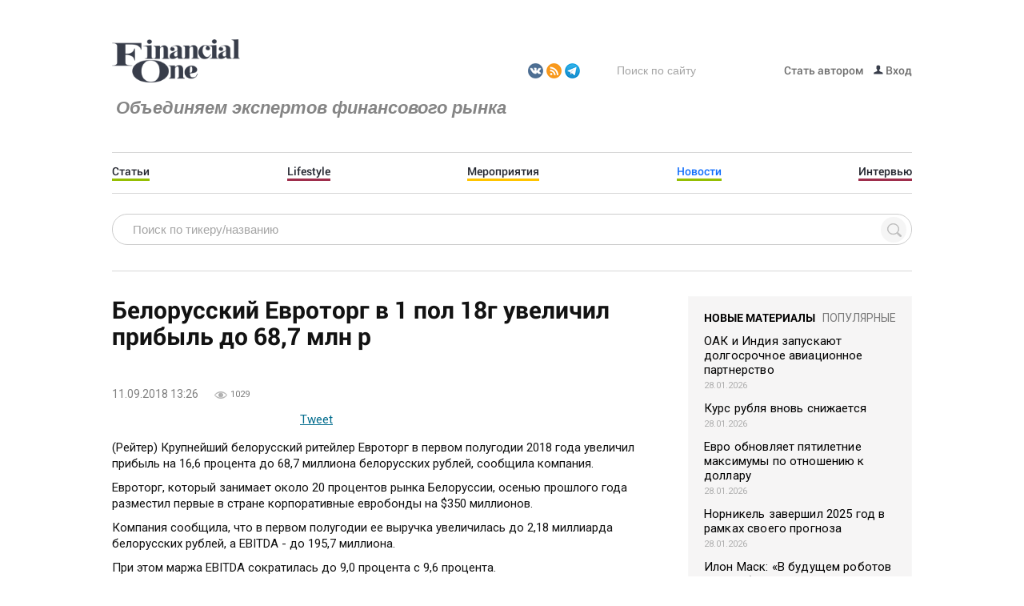

--- FILE ---
content_type: text/html; charset=UTF-8
request_url: https://fomag.ru/news-streem/belorusskiy_evrotorg_v_1_pol_18g_uvelichil_pribyl_do_68_7_mln_r/
body_size: 13495
content:
<!DOCTYPE html>
<html lang="ru" prefix="og: http://ogp.me/ns#">
<head>
    <meta name="viewport" content="width=device-width,initial-scale=1">
    <meta name="cmsmagazine" content="308d8df0d36ffbbf35b47e4e883ce7ea">
    <link rel="icon" type="image/png" href="/favicon.png" />

    
	
    <meta http-equiv="Content-Type" content="text/html; charset=UTF-8" />
<meta name="robots" content="index, follow" />
<script data-skip-moving="true">(function(w, d, n) {var cl = "bx-core";var ht = d.documentElement;var htc = ht ? ht.className : undefined;if (htc === undefined || htc.indexOf(cl) !== -1){return;}var ua = n.userAgent;if (/(iPad;)|(iPhone;)/i.test(ua)){cl += " bx-ios";}else if (/Windows/i.test(ua)){cl += ' bx-win';}else if (/Macintosh/i.test(ua)){cl += " bx-mac";}else if (/Linux/i.test(ua) && !/Android/i.test(ua)){cl += " bx-linux";}else if (/Android/i.test(ua)){cl += " bx-android";}cl += (/(ipad|iphone|android|mobile|touch)/i.test(ua) ? " bx-touch" : " bx-no-touch");cl += w.devicePixelRatio && w.devicePixelRatio >= 2? " bx-retina": " bx-no-retina";if (/AppleWebKit/.test(ua)){cl += " bx-chrome";}else if (/Opera/.test(ua)){cl += " bx-opera";}else if (/Firefox/.test(ua)){cl += " bx-firefox";}ht.className = htc ? htc + " " + cl : cl;})(window, document, navigator);</script>


<link href="/bitrix/css/main/bootstrap.min.css?1682498580121326" type="text/css"  rel="stylesheet" />
<link href="/bitrix/css/main/font-awesome.min.css?148939812823748" type="text/css"  rel="stylesheet" />
<link href="/bitrix/cache/css/s1/fomag/page_77699e23d6fb84837a20860e512b3083/page_77699e23d6fb84837a20860e512b3083_v1.css?17572545794912" type="text/css"  rel="stylesheet" />
<link href="/bitrix/modules/parnas.khayrcomment/libs/rateit.js/1.0.23/rateit.css?14893981701641" type="text/css"  rel="stylesheet" />
<link href="/bitrix/cache/css/s1/fomag/template_0e42280eaf4ef932ec0524bde06c5a30/template_0e42280eaf4ef932ec0524bde06c5a30_v1.css?1757254573194571" type="text/css"  data-template-style="true" rel="stylesheet" />







<link rel="preload" href="/local/include/tpl/fonts/Roboto/Roboto-Light.woff2" as="font" type="font/woff2" crossorigin="anonymous">
<link rel="preload" href="/local/include/tpl/fonts/Roboto/Roboto-Regular.woff2" as="font" type="font/woff2" crossorigin="anonymous">
<link rel="preload" href="/local/include/tpl/fonts/Roboto/Roboto-Medium.woff2" as="font" type="font/woff2" crossorigin="anonymous">
<link rel="preload" href="/local/include/tpl/fonts/Roboto/Roboto-Bold.woff2" as="font" type="font/woff2" crossorigin="anonymous">
<link rel="canonical" href="https://fomag.ru/news-streem/belorusskiy_evrotorg_v_1_pol_18g_uvelichil_pribyl_do_68_7_mln_r/">



    <title>Белорусский Евроторг в 1 пол 18г увеличил прибыль до 68,7 млн р</title>

    <meta property="og:title" content="Белорусский Евроторг в 1 пол 18г увеличил прибыль до 68,7 млн р">
	<meta property="og:description" content="">
	<meta property="og:type" content="website">
	<meta property="og:url" content="https://fomag.ru/news-streem/belorusskiy_evrotorg_v_1_pol_18g_uvelichil_pribyl_do_68_7_mln_r/">
	<meta property="og:image" content="https://fomag.ru/local/include/tpl/images/bg-logo.png">
	<meta property="og:image:width" content="216">
	<meta property="og:image:height" content="73">
	<link rel="image_src" href="https://fomag.ru/local/include/tpl/images/bg-logo.png">
	
    <style>
        .modalBackground
        {
            height:100%;
            background-color:#3C3C3C;
            filter:alpha(opacity=70);
            opacity:0.7;
        }
    </style>
    <meta property="fb:admins" content="{100006420669781}" />
</head>
<body>
	<header itemscope itemtype="http://schema.org/WPHeader">
	    <meta itemprop="headline" content="Financial One">
	    <meta itemprop="description" content="Первое и единственное профессиональное издание в России, специализирующееся на тематике инвестиций на российских и международных финансовых рынках и биржевой торговле.">
	</header>

	<div id="fb-root"></div>
		<div id="pannel">
			</div>
		    <div id="wrapper">
    <div class="w1">
        <header id="header">
            <div class="container">
                                                <!-- <div class="holder-logo"> ТАК БЫЛО ДО 01.07.19
                    <strong class="logo">
                                            </strong>
                    <em></em>
                                    </div> -->
                <div class="header-block">
				<div class="holder-logo"> <!-- Перенес сюда 01.07.19 -->
                    <strong class="logo">
                        <a href="/">Fomag.ru</a>                    </strong>
                    <em><h2>Объединяем экспертов финансового рынка</h2>
<h2></h2></em>
                    
                </div>
                    <div class="header-serch">
						<div class="holder-logo"><ul>
	 <!--    <li>
        <a href="https://rutube.ru/channel/27254761/">
        	<span class="sprite-image rutube"></span>
        </a>
    </li> 
    <li>
        <a href="https://t.me/financial_one">
        	<span class="sprite-image telegram"></span>
        </a>
    </li> -->
	<li> <a href="http://vk.com/financialone"> <span class="sprite-image vk"></span> </a> </li>
	<li> <a href="/RSS-feeds/"> <span class="sprite-image rss-feeds"></span> </a> </li>
	<li> <a href="https://t.me/financial_one"> <span class="sprite-image telegram"></span> </a> </li>
</ul></div>
                        <form></form>                         <form action="/search/">
			<fieldset>
			<button><span class="sprite-image search"></span></button>
			<input type="text" name="q" value="" size="15" maxlength="50" placeholder="Поиск по сайту"/>
		</fieldset>
	</form>

                        
	<ul class="list-nav">

					<li>
				<a href="/beauthor/">
															Стать автором				</a>
			</li>
				<li>
		    		    	<a href="/login/"><span class="sprite-image login"></span> Вход</a>
		    		</li>
	</ul>
                    </div>
                    
    <nav id="nav">
		<ul>

					<li style="border-bottom-color: #95be03;">
				<a href="/news/">Статьи</a>
			</li>
					<li style="border-bottom-color: #9e2e4c;">
				<a href="/news/lifestyle/">Lifestyle</a>
			</li>
					<li>
				<a href="/news/events/">Мероприятия</a>
			</li>
					<li>
				<a href="/news-streem/" class="active">Новости</a>
			</li>
					<li>
				<a href="/news/interview/">Интервью</a>
			</li>
		
		</ul>
	</nav>
                </div>



	<div id="title-search" class="bx-searchtitle search-indexes-wrap">
		<form action="/indexes/search/">
			<input id="title-search-input" type="text" name="q" value="" autocomplete="off" placeholder="Поиск по тикеру/названию"/>
			<input name="s" type="submit" value="Поиск" />
		</form>
	</div>
<br />





            </div>

        </header>
        <div id="main">
            <div class="container">
                <div class="quotes">
                    <div style="margin-top:2px;">
                        <div class="bx-breadcrumb" itemscope itemtype="http://schema.org/BreadcrumbList">
			<div class="bx-breadcrumb-item" itemprop="itemListElement" itemscope itemtype="http://schema.org/ListItem">
				
				<span itemprop="name">Новостной поток</span>
				<meta itemprop="position" content="1" />
			</div><div style="clear:both"></div></div>                    </div>
                </div>
            </div>
            <div class="container">
                <section id="content">
	
    <!--'start_frame_cache_7DqYyc'-->    <!--'end_frame_cache_7DqYyc'--><div class="article-frame">
<div class="js-giraff-article">
	<h1>Белорусский Евроторг в 1 пол 18г увеличил прибыль до 68,7 млн р</h1>
	<div class="article-image">
		<img class="detail_picture" border="0" src="" alt="">
		<span class="image-description"></span>
	</div>
	<div class="section-panel special">
							<span class="info-date">11.09.2018 13:26</span>
							<div class="panel-block">
				<span class="views-counter special"><img src="/local/include/tpl/images/icon02.png" width="16" height="9" alt=""><span>1029</span></span>
			</div>
			</div>
	<div class="soc-frame">
		<table>
			<tr>
				<td>
					<div class="fb-like" data-layout="button_count" data-action="like" data-show-faces="false" data-share="true"></div>
				</td>
				<td style="width: 220px;">
					<!-- Put this div tag to the place, where the Like block will be -->
					<div id="vk_like1" style="margin-left: auto; margin-right: 0;"></div>
				</td>
				<td>
					<a href="https://twitter.com/share" class="twitter-share-button" data-lang="ru">Tweet</a>
				</td>
			</tr>
		</table>
	</div>
	<p><p>(Рейтер) Крупнейший белорусский ритейлер
Евроторг в первом полугодии 2018 года увеличил прибыль на 16,6
процента до 68,7 миллиона белорусских рублей, сообщила компания.</p>
              <p>Евроторг, который занимает около 20 процентов рынка
Белоруссии, осенью прошлого года разместил первые в стране
корпоративные евробонды на $350 миллионов.</p>
              <p>Компания сообщила, что в первом полугодии ее выручка
увеличилась до 2,18 миллиарда белорусских рублей, а EBITDA - до
195,7 миллиона.</p>
              <p>При этом маржа EBITDA сократилась до 9,0 процента с 9,6
процента.</p>
              <p>Компания рассчитывает на сохранение положительной динамики и
во второй половине года.</p>
              <p>"В целом мы ожидаем, что наши показатели будут поддержаны
высокими результатами первого полугодия, мы ожидаем дальнейшего
восстановления потребительского спроса", - сказал Рейтер
генеральный директор Евроторга Андрей Зубков.</p>
              <p>Компания рассчитывает продолжать рост за счет открытия
маленьких магазинов в небольших городах и сельской местности.</p>
              <p>(Андрей Маховский. Редактор Дмитрий Антонов)</p>
            </p>
</div>
	<div style="clear: both"></div>
	<br>
</div>

<br>
<br>
<div class="soc-frame">
	<table>
		<tr>
			<td>
				<div class="fb-like" data-layout="button_count" data-action="like" data-show-faces="false" data-share="true"></div>
			</td>
			<td style="width: 220px;">
				<!-- Put this div tag to the place, where the Like block will be -->
				<div id="vk_like2" style="margin-left: auto; margin-right: 0;"></div>
			</td>
			<td>
				<a href="https://twitter.com/share" class="twitter-share-button" data-lang="ru">Tweet</a>
			</td>
		</tr>
	</table>
</div>
<br>
<!-- giraff.io -->
<p class="popular-art-head">Популярное</p>

<div id="grf_fomagru"></div>
<!-- /giraff.io -->
<br>

    <br>
    <div>
    <!-- Yandex.RTB R-A-355884-2 -->
    <div id="yandex_rtb_R-A-355884-2"></div>

    </div>
    
    <p>
    <table cellspacing="1" cellpadding="1" align="center" border="0" width="100%">
      <tbody>
        <tr><td style="border-image: none;" height="" width="30%">
    		<p align="center"><a href="http://fingramota.org/lichnye-finansy/lichnyj-byudzhet/item/1837-intervyu-profilnoe-obrazovanie-i-professionalnyj-opyt-dejstvitelno-pozvolyayut-inache-vzglyanut-na-lichnye-finansy?utm_source=fomag&utm_medium=teaser&utm_campaign=alex&utm_content=1"><img width="200px" src="/upload/270417_1.jpg" /></a></p></td>
    		<td style="border-image: none;" height="" width="30%">
    		<p align="center"><a href="http://fingramota.org/predprinimatelyam/vidy-predprinimatelskoj-deyatelnosti/item/1878-kak-stat-kvalifitsirovannym-spetsialistom-finansovogo-rynka?utm_source=fomag&utm_medium=teaser&utm_campaign=alex&utm_content=2"><img width="200px" src="/upload/270417_2.jpg" /></a></p></td>
    		<td style="border-image: none;" height="" width="30%">
    		<p align="center"><a href="http://fingramota.org/bezopasnost/v-prochikh-sferakh/item/1802-uproshchennaya-registratsiya-prav-na-nedvizhimost-kak-sokhranit-svoyu-sobstvennost?utm_source=fomag&utm_medium=teaser&utm_campaign=alex&utm_content=3"><img width="200px" src="/upload/270417_3.jpg" /></a></p></td></tr>

        <tr><td style="border-image: none;">
            <p align="center"><a href="http://fingramota.org/lichnye-finansy/lichnyj-byudzhet/item/1837-intervyu-profilnoe-obrazovanie-i-professionalnyj-opyt-dejstvitelno-pozvolyayut-inache-vzglyanut-na-lichnye-finansy?utm_source=fomag&utm_medium=teaser&utm_campaign=alex&utm_content=1" target="_blank" >Интервью: Профильное образование и профессиональный опыт действительно позволяют иначе взглянуть на личные финансы</a></p>
           </td><td style="border-image: none;">
            <p align="center"><a href="http://fingramota.org/predprinimatelyam/vidy-predprinimatelskoj-deyatelnosti/item/1878-kak-stat-kvalifitsirovannym-spetsialistom-finansovogo-rynka?utm_source=fomag&utm_medium=teaser&utm_campaign=alex&utm_content=2" target="_blank" >Как стать квалифицированным специалистом финансового рынка</a></p>
           </td><td style="border-image: none;">
            <p align="center"><a href="http://fingramota.org/bezopasnost/v-prochikh-sferakh/item/1802-uproshchennaya-registratsiya-prav-na-nedvizhimost-kak-sokhranit-svoyu-sobstvennost?utm_source=fomag&utm_medium=teaser&utm_campaign=alex&utm_content=3" target="_blank" >Упрощенная регистрация прав на недвижимость: как сохранить свою собственность</a></p>
           </td></tr>
       </tbody>
     </table>
    </p>
    <!-- lentainform.com Composite Start -->
    <div id="M393763ScriptRootC655915">
    <div id="M393763PreloadC655915"> Загрузка... </div>
    </div>
    <!-- lentainform.com Composite End -->

    <p><a href="/news-streem/">Вернуться в список новостей</a></p>
	
<div class='khayr_main_comment' id='KHAYR_MAIN_COMMENT_container'>
			<span class="comments-title">Комментарии <span>(<span>0</span>)</span></span>
	<p style='color: green; display: none;' class='suc'></p>
	<p style='color: red; display: none;' class='err'></p>
	<div class="form comment main_form">
					<form enctype="multipart/form-data" action="/news-streem/belorusskiy_evrotorg_v_1_pol_18g_uvelichil_pribyl_do_68_7_mln_r/" method='POST' onsubmit='return KHAYR_MAIN_COMMENT_validate(this);' class="form-block">
				<span class="article-title">Оставить комментарий</span>
				<label for="form_NONUSER">Имя</label>
				<div class="input-holder">
					<div class="text02">
						<input id="form_NONUSER" type="text" name='NONUSER' value='' class="w-45" />
					</div>
				</div>
																<div class="clear pt10"></div>
																<div class="mb10">
					<label for="form_MESSAGE">Комментарий</label>
					<div class="textarea01">
						<textarea id="form_MESSAGE" name="MESSAGE" rows="10"></textarea>	
					</div>
				</div>
				<input type='hidden' name='PARENT' value='' />
				<input type='hidden' name='ACTION' value='add' />
				<input type='hidden' name='DEPTH' value='1' />
												<div class="g-recaptcha" data-sitekey="6LfZfRoUAAAAALX85J9jaokUKOzauKPn0UUdP_9z"></div>
				<span class="button02 mt10"><input type="submit" value=" "> Отправить</span>
			</form>
			</div>
		</div>	<span class="frame-title"><span>Новые статьи</span></span><ul class="item-list"> 
		    <li id="bx_651765591_521840">
	        <div class="item-block">
	            <div class="item-holder">
	                <div class="article-sector">
	                     <span class="article-title">
	                        <a href="/news/oak-i-indiya-zapuskayut-dolgosrochnoe-aviatsionnoe-partnerstvo/">ОАК и Индия запускают долгосрочное авиационное партнерство</a></span>
	                    <div class="section-panel">
	                    			                        <span class="info-name color-blue">
		                            Владимир Чернов, аналитик Freedom Finance Global		                        </span>
		                    								                        	<span class="info-date">28.01.2026 18:25</span>
								                        <div class="panel-block special">
	                        		                        		<span class="views-counter"><img src="/local/include/tpl/images/icon02.png" width="16" height="9" alt=""><span>518</span></span>
	                        		                        </div>
	                    </div>
	                    <div class="item-text">
	                        <p>
	                            ОАК и индийская Flamingo Aerospace объявили о стратегическом партнерстве в рамках выставки Wings India 2026. Стороны подписали предварительное соглашение о поставке шести самолетов Ил-114-300 начиная с 2028 года. Проект ориентирован на развитие региональной авиации Индии и предполагает передачу ей не только самолетов, но и дорожной карты по развитию авиационных компетенций, включая сервис, ремонт и инфраструктуру. <a href="/news/oak-i-indiya-zapuskayut-dolgosrochnoe-aviatsionnoe-partnerstvo/" class="ref-more">more</a>
	                        </p>
	                    </div>
	                </div>
	            </div>
	        </div>
	    </li>
		    <li id="bx_651765591_521839">
	        <div class="item-block">
	            <div class="item-holder">
	                <div class="article-sector">
	                     <span class="article-title">
	                        <a href="/news/kurs-rublya-vnov-snizhaetsya/">Курс рубля вновь снижается</a></span>
	                    <div class="section-panel">
	                    			                        <span class="info-name color-blue">
		                            Дмитрий Бабин, эксперт по фондовому рынку «БКС Мир инвестиций»		                        </span>
		                    								                        	<span class="info-date">28.01.2026 17:44</span>
								                        <div class="panel-block special">
	                        		                        		<span class="views-counter"><img src="/local/include/tpl/images/icon02.png" width="16" height="9" alt=""><span>762</span></span>
	                        		                        </div>
	                    </div>
	                    <div class="item-text">
	                        <p>
	                            Рубль на старте сессии резко укрепился к юаню, но вскоре сдал позиции и консолидировался в небольшом минусе. В середине торгов произошел еще один импульс ослабления российской валюты, она обновила дневной минимум и затем скорректировалась, неся умеренные потери.<a href="/news/kurs-rublya-vnov-snizhaetsya/" class="ref-more">more</a>
	                        </p>
	                    </div>
	                </div>
	            </div>
	        </div>
	    </li>
		    <li id="bx_651765591_521836">
	        <div class="item-block">
	            <div class="item-holder">
	                <div class="article-sector">
	                     <span class="article-title">
	                        <a href="/news/evro-obnovlyaet-pyatiletnie-maksimumy-po-otnosheniyu-k-dollaru/">Евро обновляет пятилетние максимумы по отношению к доллару</a></span>
	                    <div class="section-panel">
	                    			                        <span class="info-name color-blue">
		                            Наталья Мильчакова, ведущий аналитик Freedom Finance Global		                        </span>
		                    								                        	<span class="info-date">28.01.2026 17:22</span>
								                        <div class="panel-block special">
	                        		                        		<span class="views-counter"><img src="/local/include/tpl/images/icon02.png" width="16" height="9" alt=""><span>615</span></span>
	                        		                        </div>
	                    </div>
	                    <div class="item-text">
	                        <p>
	                            Пара EUR/USD на торгах 28 января дешевеет на 0,37&#37;, до 1,1997, корректируясь после роста на 1,35&#37;, до 1,2041 накануне, что соответствует пиковым значениям января 2021 года. Пара USD/GBP по итогам торгов 27 января упала на 1,24&#37;, пара USD/AUD опустилась на 1,36&#37;. <a href="/news/evro-obnovlyaet-pyatiletnie-maksimumy-po-otnosheniyu-k-dollaru/" class="ref-more">more</a>
	                        </p>
	                    </div>
	                </div>
	            </div>
	        </div>
	    </li>
		    <li id="bx_651765591_521827">
	        <div class="item-block">
	            <div class="item-holder">
	                <div class="article-sector">
	                     <span class="article-title">
	                        <a href="/news/nornikel-zavershil-2025-god-v-ramkakh-svoego-prognoza/">Норникель завершил 2025 год в рамках своего прогноза</a></span>
	                    <div class="section-panel">
	                    			                        <span class="info-name color-blue">
		                            Владимир Чернов, аналитик Freedom Finance Global		                        </span>
		                    								                        	<span class="info-date">28.01.2026 16:50</span>
								                        <div class="panel-block special">
	                        		                        		<span class="views-counter"><img src="/local/include/tpl/images/icon02.png" width="16" height="9" alt=""><span>609</span></span>
	                        		                        </div>
	                    </div>
	                    <div class="item-text">
	                        <p>
	                            ГМК Норильский никель представил предварительные результаты производственной отчетности за 2025 год и дал прогноз на 2026-й. Компания в целом выполнила годовые ориентиры по ключевым металлам. <a href="/news/nornikel-zavershil-2025-god-v-ramkakh-svoego-prognoza/" class="ref-more">more</a>
	                        </p>
	                    </div>
	                </div>
	            </div>
	        </div>
	    </li>
		    <li id="bx_651765591_521814">
	        <div class="item-block">
	            <div class="item-holder">
	                <div class="article-sector">
	                     <span class="article-title">
	                        <a href="/news/ilon-mask-v-budushchem-robotov-stanet-bolshe-chem-lyudey-oni-pokroyut-vse-chelovecheskie-potrebnosti/">Илон Маск: «В будущем роботов станет больше, чем людей. Они покроют все человеческие потребности»</a></span>
	                    <div class="section-panel">
	                    			                        <span class="info-name color-blue">
		                            Ксения Малышева		                        </span>
		                    								                        	<span class="info-date">28.01.2026 16:26</span>
								                        <div class="panel-block special">
	                        		                        		<span class="views-counter"><img src="/local/include/tpl/images/icon02.png" width="16" height="9" alt=""><span>628</span></span>
	                        		                        </div>
	                    </div>
	                    <div class="item-text">
	                        <p>
	                            Выступление Илона Маска на Всемирном экономическом форуме в Давосе превратилось в масштабное размышление о судьбе человеческой цивилизации.<a href="/news/ilon-mask-v-budushchem-robotov-stanet-bolshe-chem-lyudey-oni-pokroyut-vse-chelovecheskie-potrebnosti/" class="ref-more">more</a>
	                        </p>
	                    </div>
	                </div>
	            </div>
	        </div>
	    </li>
		</ul>
    <div class="button-holder mb10">
	    <a href="/news/" class="button02 button05 db"> Все публикации</a>
	</div>
<br>
			</section><!-- #content -->

<aside id="sidebar">
    <div class="new-materials">
        <ul class="group">
            <li class="active popular" style="float:left;">
                <a href="#" rel="tab1">Новые материалы</a>
            </li>
            <li class="popular">
                <a href="#" rel="tab2">популярные</a>
            </li>
        </ul>
                
	<div class="holder-materials tab tab1" style="display: block;">
					<a href="/news/oak-i-indiya-zapuskayut-dolgosrochnoe-aviatsionnoe-partnerstvo/" id="bx_1373509569_521840">ОАК и Индия запускают долгосрочное авиационное партнерство</a>
            <div class="top-panel">
                <div class="panel-block">
                    <span class="comments-counter">
                        <span>28.01.2026</span></span>
                </div>
            </div>
					<a href="/news/kurs-rublya-vnov-snizhaetsya/" id="bx_1373509569_521839">Курс рубля вновь снижается</a>
            <div class="top-panel">
                <div class="panel-block">
                    <span class="comments-counter">
                        <span>28.01.2026</span></span>
                </div>
            </div>
					<a href="/news/evro-obnovlyaet-pyatiletnie-maksimumy-po-otnosheniyu-k-dollaru/" id="bx_1373509569_521836">Евро обновляет пятилетние максимумы по отношению к доллару</a>
            <div class="top-panel">
                <div class="panel-block">
                    <span class="comments-counter">
                        <span>28.01.2026</span></span>
                </div>
            </div>
					<a href="/news/nornikel-zavershil-2025-god-v-ramkakh-svoego-prognoza/" id="bx_1373509569_521827">Норникель завершил 2025 год в рамках своего прогноза</a>
            <div class="top-panel">
                <div class="panel-block">
                    <span class="comments-counter">
                        <span>28.01.2026</span></span>
                </div>
            </div>
					<a href="/news/ilon-mask-v-budushchem-robotov-stanet-bolshe-chem-lyudey-oni-pokroyut-vse-chelovecheskie-potrebnosti/" id="bx_1373509569_521814">Илон Маск: «В будущем роботов станет больше, чем людей. Они покроют все человеческие потребности»</a>
            <div class="top-panel">
                <div class="panel-block">
                    <span class="comments-counter">
                        <span>28.01.2026</span></span>
                </div>
            </div>
					<a href="/news/chernoe-zoloto-vypolnilo-tseli-rosta/" id="bx_1373509569_521811">Черное золото выполнило цели роста</a>
            <div class="top-panel">
                <div class="panel-block">
                    <span class="comments-counter">
                        <span>28.01.2026</span></span>
                </div>
            </div>
		
		<a class="old" href="/news/">ОСТАЛЬНЫЕ</a>
	</div>
        
	<div class="holder-materials tab tab2" style="display: none;">
		            <a href="/news/kuda-vlozhit-100-tysyach-rubley-sovety-ekspertov/" id="bx_3485106786_59578">Куда вложить 100 тысяч рублей – советы экспертов</a>
            <span></span>
		            <a href="/news/luchshie-videokarty-dlya-mayninga-kriptovalyut-zarubezhnyy-opyt/" id="bx_3485106786_21876">Лучшие видеокарты для майнинга криптовалют: зарубежный опыт</a>
            <span></span>
		            <a href="/news/ya-stal-zarabatyvat-za-den-stolko-skolko-mne-platili-v-mesyats/" id="bx_3485106786_19299">«Я стал зарабатывать за день столько, сколько мне платили в месяц»</a>
            <span></span>
		            <a href="/news/fyuchersy-pervye-shagi/" id="bx_3485106786_19043">Фьючерсы – первые шаги</a>
            <span></span>
		            <a href="/news/kak-poluchit-nalogovyy-vychet-po-iis-poshagovaya-instruktsiya/" id="bx_3485106786_19247">Как получить налоговый вычет по ИИС: пошаговая инструкция</a>
            <span></span>
		            <a href="/news/kakie-aktsii-kupit-na-2017-god-sovety-izvestnykh-chastnykh-investorov/" id="bx_3485106786_20708">Какие акции купить на 2017 год: советы известных частных инвесторов</a>
            <span></span>
			</div>
    </div>

	<!-- <p><script defer data-skip-moving="true" src="//static-login.sendpulse.com/apps/fc3/build/loader.js" sp-form-id="531430448abf10d00d9f3d27ee85836a9e646535aa2ded3e77c784385d0c2ac9"></script><br></p> -->
        
	<div class="interview">
		            <div class="group">
                <h3>Интервью</h3>
                <a href="/news/interview/">все</a>
            </div>
            <a class="citation" href="/news/molodost-proshche-miritsya-s-neopredelennostyu/"><span class="sprite-image quote-open"></span>«Молодость проще мирится с неопределенностью»<span class="sprite-image quote-close"></span></a>
            <div class="chapter" id="bx_3099439860_491584">
                <div class="holder-img">
                	<img class="lazy-image" data-src="/upload/resize_cache/iblock/882/160_160_0/lt7nj6kt2sgcb0137efh9f6jxt3dd0yz.jpeg" alt="«Молодость проще мирится с неопределенностью»" title="«Молодость проще мирится с неопределенностью»" width="160" height="128" style="width:80px;height:80px;">
                </div>
                <div class="holder-text">
                	                		<a href="/news/molodost-proshche-miritsya-s-neopredelennostyu/">Алексей Саватюгин, заслуженный экономист РФ, профессор Высшей школы экономики </a>
                		                	                </div>
            </div>
			</div>

        <!-- Yandex.RTB R-A-191760-2 -->
    <div id="yandex_rtb_R-A-191760-2"></div>
    <br />

        
	<div class="events">
		<h3><a style="color: #000000;text-decoration: none;" href="/news/events/">Мероприятия и спецпроекты</a></h3>
		            <a href="/news/bolee-600-studentov-posetili-den-karery-np-rts-i-fakulteta-ekonomicheskikh-nauk-niu-vshe/" id="bx_565502798_508965">Более 600 студентов посетили День карьеры НП РТС и факультета экономических наук НИУ ВШЭ</a>
		            <a href="/news/startoval-vserossiyskiy-konkurs-finfor-2025-2026-investitsionnaya-privlekatelnost-rodnogo-kraya/" id="bx_565502798_507998">Стартовал всероссийский конкурс FinFor 2025-2026: инвестиционная привлекательность родного края</a>
			</div>

        
	<div class="events">
		<h3><a style="color: #000000;text-decoration: none;" href="/news/pozdravleniya/">Поздравления</a></h3>
		            <a href="/news/51-god-mikhailu-mamute/" id="bx_1454625752_499497">51 год Михаилу Мамуте</a>
			</div>

        


	    
    <div>
                    </div>
	<!-- тут было Интервью -->

	<span class="topic-content special">
		<span>
			Новости партнеров
		</span>
	</span>

    <div class="sidebar-block">
        <div style="padding: 5px 0 0 0;">
            <script defer data-skip-moving="true" src="//mediametrics.ru/partner/inject/injectv2.js" id="MediaMetricsInject" data-width="240" data-height="450" data-bgcolor="FFFFFF" data-bordercolor="000000" data-linkscolor="000000" data-transparent="true" data-rows="6" data-fontsize="15" data-color="#383d4a" data-inline="false" data-font="middle" data-fontfamily="arial" data-border="" data-borderwidth="1" data-alignment="vertical" data-country="ru" data-site="mmet/fomag_ru"> </script>
        </div></div>
		    	<br />

<!--    	<span class="topic-content special">
    		<span>
    			Горячие новости
    		</span>
    	</span>
	    <div class="sidebar-block">
	        <div style="padding: 5px 0 0 0;">
	            <div id="smi2adblock_77626"><a href="http://net.finam.ru/">Новости net.finam.ru</a></div>
					        </div>
	    </div> -->

	</aside>


</div><!-- .container -->
</div><!-- #main -->
</div><!-- .w1 -->
</div><!-- #wrapper -->
<footer id="footer">
    <div class="container">
        <div class="group">
            <div class="footer-left">
                <strong class="footer-logo">
                    <a href="/">Fomag.ru</a>                </strong>
                <p>Объективная информация о финансовых рынках, инвестировании и торговле на бирже</p>                <a class="tel" href="tel:+74957339063">+7 (495) 899-01-70</a>                <a class="mail" href="mailto:info@fomag.ru">info@fomag.ru</a>            </div>
            <div class="holder-footer">
                
	<ul class="nav">
					<li style="border-bottom-color: #95be03;">
				<a href="/news/">Статьи</a>
			</li>
					<li style="border-bottom-color: #9e2e4c;">
				<a href="/news/lifestyle/">Lifestyle</a>
			</li>
					<li>
				<a href="/news/events/">Мероприятия</a>
			</li>
					<li>
				<a href="/news-streem/" class="active">Новости</a>
			</li>
					<li>
				<a href="/news/interview/">Интервью</a>
			</li>
		
	</ul>
                <div class="info-footer">
                    
	<ul class="lis-nav">
					<li>
				<a href="/about/">О журнале</a>
			</li>
					<li>
				<a href="/contacts/">Контакты</a>
			</li>
					<li>
				<a href="/inf-vladel/">Информация<br> о владельце сайта</a>
			</li>
					<li>
				<a href="/pers_dann/">Обработка<br> персональных данных</a>
			</li>
		
	</ul>
                    <div class="footer-social">
                        <p>Журнал “Financial One” в социальных сетях:</p>
                                <ul>
                                  <!--  <li>
                                        <a class="facebook" href="https://www.facebook.com/FinancialOneMagazine">facebook</a>
                                    </li>
                                    <li>
                                        <a class="twiter" href="https://twitter.com/fomagazine">twiter</a>
                                    </li> -->
                                    <li>
                                        <a class="vk" href="http://vk.com/financialone">vk</a>
                                    </li>
                                </ul>                    </div>
                    <div class="download">
                        <!-- <p>Журнал “Financial One” можно скачать в App Store и Google Play</p>
                                <a target="_blank" href="https://itunes.apple.com/us/app/financial-one/id961629803?mt=8">
                                    <img src="/local/include/tpl/images/img-12.jpg" alt="img"/>
                                </a>
                                <a target="_blank" href="https://play.google.com/store/apps/details?id=ru.ipresspad.financialone">
                                    <img src="/local/include/tpl/images/img-13.jpg" alt="img"/>
                                </a> -->
<div class="copyright">
<span>Любого рода операции на финансовых рынках, включая инвестиции в криптовалюты, несут в себе риски вплоть до полной потери вложенных средств. Любые указанные на данном сайте рекомендации и советы не могут восприниматься как руководство к действию. Используя их, вы действуете на свой страх и риск и сами несете ответственность за результаты.</span>
</div>                    </div>
                </div>
            </div>
        </div>
    </div>
    <div class="container">
        <div class="footer-bottom">
            <div class="copyright">
                <span>&#169; 2007-2026 Financial One Все права защищены. </span>
<span>При использовании материалов сайта, ссылка на сайт обязательна.</span>
<!-- <span><a class="klondike-link" target="_blank" href="https://klondike-studio.ru/">Комплексный интернет-маркетинг от студии Клондайк</a></span> -->            </div>
            <div class="holder-img">
                <!--LiveInternet counter--><a href="https://www.liveinternet.ru/click"
            	target="_blank"><img id="licnt9B28" width="88" height="31" style="border:0"
            	title="LiveInternet: показано число просмотров и посетителей за 24 часа"
            	src="[data-uri]"
            	alt=""/></a>
            	<!--/LiveInternet-->
            </div>
            <a href="/?m=y">Мобильная версия</a>
        </div>
    </div>
</footer>	
	<noscript><div><img src="https://mc.yandex.ru/watch/23081440" style="position:absolute; left:-9999px;" alt="" /></div></noscript>
<script>if(!window.BX)window.BX={};if(!window.BX.message)window.BX.message=function(mess){if(typeof mess==='object'){for(let i in mess) {BX.message[i]=mess[i];} return true;}};</script>
<script>(window.BX||top.BX).message({"JS_CORE_LOADING":"Загрузка...","JS_CORE_NO_DATA":"- Нет данных -","JS_CORE_WINDOW_CLOSE":"Закрыть","JS_CORE_WINDOW_EXPAND":"Развернуть","JS_CORE_WINDOW_NARROW":"Свернуть в окно","JS_CORE_WINDOW_SAVE":"Сохранить","JS_CORE_WINDOW_CANCEL":"Отменить","JS_CORE_WINDOW_CONTINUE":"Продолжить","JS_CORE_H":"ч","JS_CORE_M":"м","JS_CORE_S":"с","JSADM_AI_HIDE_EXTRA":"Скрыть лишние","JSADM_AI_ALL_NOTIF":"Показать все","JSADM_AUTH_REQ":"Требуется авторизация!","JS_CORE_WINDOW_AUTH":"Войти","JS_CORE_IMAGE_FULL":"Полный размер"});</script><script src="/bitrix/js/main/core/core.min.js?1756281312229643"></script><script>BX.Runtime.registerExtension({"name":"main.core","namespace":"BX","loaded":true});</script>
<script>BX.setJSList(["\/bitrix\/js\/main\/core\/core_ajax.js","\/bitrix\/js\/main\/core\/core_promise.js","\/bitrix\/js\/main\/polyfill\/promise\/js\/promise.js","\/bitrix\/js\/main\/loadext\/loadext.js","\/bitrix\/js\/main\/loadext\/extension.js","\/bitrix\/js\/main\/polyfill\/promise\/js\/promise.js","\/bitrix\/js\/main\/polyfill\/find\/js\/find.js","\/bitrix\/js\/main\/polyfill\/includes\/js\/includes.js","\/bitrix\/js\/main\/polyfill\/matches\/js\/matches.js","\/bitrix\/js\/ui\/polyfill\/closest\/js\/closest.js","\/bitrix\/js\/main\/polyfill\/fill\/main.polyfill.fill.js","\/bitrix\/js\/main\/polyfill\/find\/js\/find.js","\/bitrix\/js\/main\/polyfill\/matches\/js\/matches.js","\/bitrix\/js\/main\/polyfill\/core\/dist\/polyfill.bundle.js","\/bitrix\/js\/main\/core\/core.js","\/bitrix\/js\/main\/polyfill\/intersectionobserver\/js\/intersectionobserver.js","\/bitrix\/js\/main\/lazyload\/dist\/lazyload.bundle.js","\/bitrix\/js\/main\/polyfill\/core\/dist\/polyfill.bundle.js","\/bitrix\/js\/main\/parambag\/dist\/parambag.bundle.js"]);
</script>
<script>BX.Runtime.registerExtension({"name":"pull.protobuf","namespace":"BX","loaded":true});</script>
<script>BX.Runtime.registerExtension({"name":"rest.client","namespace":"window","loaded":true});</script>
<script>(window.BX||top.BX).message({"pull_server_enabled":"N","pull_config_timestamp":0,"shared_worker_allowed":"Y","pull_guest_mode":"N","pull_guest_user_id":0,"pull_worker_mtime":1756281003});(window.BX||top.BX).message({"PULL_OLD_REVISION":"Для продолжения корректной работы с сайтом необходимо перезагрузить страницу."});</script>
<script>BX.Runtime.registerExtension({"name":"pull.client","namespace":"BX","loaded":true});</script>
<script>BX.Runtime.registerExtension({"name":"pull","namespace":"window","loaded":true});</script>
<script>(window.BX||top.BX).message({"LANGUAGE_ID":"ru","FORMAT_DATE":"DD.MM.YYYY","FORMAT_DATETIME":"DD.MM.YYYY HH:MI:SS","COOKIE_PREFIX":"BITRIX_SM","SERVER_TZ_OFFSET":"0","UTF_MODE":"Y","SITE_ID":"s1","SITE_DIR":"\/","USER_ID":"","SERVER_TIME":1769646460,"USER_TZ_OFFSET":10800,"USER_TZ_AUTO":"Y","bitrix_sessid":"c49e3b73f1ede2e47452547a43b2b7b0"});</script><script src="/bitrix/js/pull/protobuf/protobuf.min.js?168249975876433"></script>
<script src="/bitrix/js/pull/protobuf/model.min.js?168249975814190"></script>
<script src="/bitrix/js/rest/client/rest.client.min.js?16825004189240"></script>
<script src="/bitrix/js/pull/client/pull.client.min.js?175628100449849"></script>
<script>BX.setJSList(["\/bitrix\/templates\/.default\/components\/khayr\/main.comment\/catalog\/script.js","\/local\/include\/tpl\/js\/jquery-1.9.0.min.js","\/local\/include\/tpl\/js\/jquery.fancybox.min.js","\/local\/include\/tpl\/js\/jquery.tabs.js","\/local\/include\/tpl\/js\/slideup.js","\/local\/include\/tpl\/js\/jquery.main.js","\/local\/include\/tpl\/js\/jquery.lazy.min.js","\/local\/include\/tpl\/js\/jquery.main.delayed.js","\/local\/templates\/fomag\/js\/jquery.datetimepicker.js","\/local\/templates\/fomag\/js\/jquery.nice-select.js","\/local\/templates\/fomag\/js\/custom.js","\/bitrix\/components\/bitrix\/search.title\/script.js"]);</script>
<script>BX.setCSSList(["\/bitrix\/templates\/.default\/components\/khayr\/main.comment\/catalog\/style.css","\/local\/include\/tpl\/css\/style.css","\/local\/include\/tpl\/css\/common.css","\/local\/templates\/fomag\/js\/jquery.datetimepicker.css","\/local\/templates\/fomag\/css\/nice-select.css","\/local\/templates\/fomag\/js\/custom.css","\/local\/include\/tpl\/css\/jquery.fancybox.min.css","\/local\/templates\/fomag\/components\/bitrix\/news\/indexes_mainpage\/style.css","\/local\/templates\/fomag\/components\/bitrix\/news\/indexes_mainpage\/bitrix\/search.title\/.default\/style.css","\/bitrix\/templates\/.default\/components\/bitrix\/breadcrumb\/.default\/style.css","\/bitrix\/templates\/.default\/components\/bitrix\/news.list\/interview\/style.css","\/bitrix\/templates\/.default\/components\/bitrix\/menu\/footer\/style.css","\/local\/templates\/fomag\/template_styles.css","\/local\/include\/tpl\/css\/all.css"]);</script>
<script>
					if (Intl && Intl.DateTimeFormat)
					{
						const timezone = Intl.DateTimeFormat().resolvedOptions().timeZone;
						document.cookie = "BITRIX_SM_TZ=" + timezone + "; path=/; expires=Fri, 01 Jan 2027 00:00:00 +0000";
						
					}
				</script>
<script>
					(function () {
						"use strict";

						var counter = function ()
						{
							var cookie = (function (name) {
								var parts = ("; " + document.cookie).split("; " + name + "=");
								if (parts.length == 2) {
									try {return JSON.parse(decodeURIComponent(parts.pop().split(";").shift()));}
									catch (e) {}
								}
							})("BITRIX_CONVERSION_CONTEXT_s1");

							if (cookie && cookie.EXPIRE >= BX.message("SERVER_TIME"))
								return;

							var request = new XMLHttpRequest();
							request.open("POST", "/bitrix/tools/conversion/ajax_counter.php", true);
							request.setRequestHeader("Content-type", "application/x-www-form-urlencoded");
							request.send(
								"SITE_ID="+encodeURIComponent("s1")+
								"&sessid="+encodeURIComponent(BX.bitrix_sessid())+
								"&HTTP_REFERER="+encodeURIComponent(document.referrer)
							);
						};

						if (window.frameRequestStart === true)
							BX.addCustomEvent("onFrameDataReceived", counter);
						else
							BX.ready(counter);
					})();
				</script>
<script  src="/bitrix/cache/js/s1/fomag/template_4c9f51dfbf1c34c547307fcc99fb9ccb/template_4c9f51dfbf1c34c547307fcc99fb9ccb_v1.js?1757254573233789"></script>
<script  src="/bitrix/cache/js/s1/fomag/page_8549310856f84ac18e881700eab65e98/page_8549310856f84ac18e881700eab65e98_v1.js?17572545794196"></script>
<script src="/bitrix/modules/parnas.khayrcomment/libs/rateit.js/1.0.23/jquery.rateit.min.js?14893981706340"></script>

<script src="https://beststocks.ru/tooltips/stock.js" async></script>
<script>
	BX.ready(function(){
		new JCTitleSearch({
			'AJAX_PAGE' : '/news-streem/belorusskiy_evrotorg_v_1_pol_18g_uvelichil_pribyl_do_68_7_mln_r/',
			'CONTAINER_ID': 'title-search',
			'INPUT_ID': 'title-search-input',
			'MIN_QUERY_LEN': 2
		});
	});
</script>

<script src="https://www.google.com/recaptcha/api.js" async defer></script>
</body>
</html>


--- FILE ---
content_type: text/html; charset=utf-8
request_url: https://www.google.com/recaptcha/api2/anchor?ar=1&k=6LfZfRoUAAAAALX85J9jaokUKOzauKPn0UUdP_9z&co=aHR0cHM6Ly9mb21hZy5ydTo0NDM.&hl=en&v=N67nZn4AqZkNcbeMu4prBgzg&size=normal&anchor-ms=20000&execute-ms=30000&cb=pmat254j7hs6
body_size: 49422
content:
<!DOCTYPE HTML><html dir="ltr" lang="en"><head><meta http-equiv="Content-Type" content="text/html; charset=UTF-8">
<meta http-equiv="X-UA-Compatible" content="IE=edge">
<title>reCAPTCHA</title>
<style type="text/css">
/* cyrillic-ext */
@font-face {
  font-family: 'Roboto';
  font-style: normal;
  font-weight: 400;
  font-stretch: 100%;
  src: url(//fonts.gstatic.com/s/roboto/v48/KFO7CnqEu92Fr1ME7kSn66aGLdTylUAMa3GUBHMdazTgWw.woff2) format('woff2');
  unicode-range: U+0460-052F, U+1C80-1C8A, U+20B4, U+2DE0-2DFF, U+A640-A69F, U+FE2E-FE2F;
}
/* cyrillic */
@font-face {
  font-family: 'Roboto';
  font-style: normal;
  font-weight: 400;
  font-stretch: 100%;
  src: url(//fonts.gstatic.com/s/roboto/v48/KFO7CnqEu92Fr1ME7kSn66aGLdTylUAMa3iUBHMdazTgWw.woff2) format('woff2');
  unicode-range: U+0301, U+0400-045F, U+0490-0491, U+04B0-04B1, U+2116;
}
/* greek-ext */
@font-face {
  font-family: 'Roboto';
  font-style: normal;
  font-weight: 400;
  font-stretch: 100%;
  src: url(//fonts.gstatic.com/s/roboto/v48/KFO7CnqEu92Fr1ME7kSn66aGLdTylUAMa3CUBHMdazTgWw.woff2) format('woff2');
  unicode-range: U+1F00-1FFF;
}
/* greek */
@font-face {
  font-family: 'Roboto';
  font-style: normal;
  font-weight: 400;
  font-stretch: 100%;
  src: url(//fonts.gstatic.com/s/roboto/v48/KFO7CnqEu92Fr1ME7kSn66aGLdTylUAMa3-UBHMdazTgWw.woff2) format('woff2');
  unicode-range: U+0370-0377, U+037A-037F, U+0384-038A, U+038C, U+038E-03A1, U+03A3-03FF;
}
/* math */
@font-face {
  font-family: 'Roboto';
  font-style: normal;
  font-weight: 400;
  font-stretch: 100%;
  src: url(//fonts.gstatic.com/s/roboto/v48/KFO7CnqEu92Fr1ME7kSn66aGLdTylUAMawCUBHMdazTgWw.woff2) format('woff2');
  unicode-range: U+0302-0303, U+0305, U+0307-0308, U+0310, U+0312, U+0315, U+031A, U+0326-0327, U+032C, U+032F-0330, U+0332-0333, U+0338, U+033A, U+0346, U+034D, U+0391-03A1, U+03A3-03A9, U+03B1-03C9, U+03D1, U+03D5-03D6, U+03F0-03F1, U+03F4-03F5, U+2016-2017, U+2034-2038, U+203C, U+2040, U+2043, U+2047, U+2050, U+2057, U+205F, U+2070-2071, U+2074-208E, U+2090-209C, U+20D0-20DC, U+20E1, U+20E5-20EF, U+2100-2112, U+2114-2115, U+2117-2121, U+2123-214F, U+2190, U+2192, U+2194-21AE, U+21B0-21E5, U+21F1-21F2, U+21F4-2211, U+2213-2214, U+2216-22FF, U+2308-230B, U+2310, U+2319, U+231C-2321, U+2336-237A, U+237C, U+2395, U+239B-23B7, U+23D0, U+23DC-23E1, U+2474-2475, U+25AF, U+25B3, U+25B7, U+25BD, U+25C1, U+25CA, U+25CC, U+25FB, U+266D-266F, U+27C0-27FF, U+2900-2AFF, U+2B0E-2B11, U+2B30-2B4C, U+2BFE, U+3030, U+FF5B, U+FF5D, U+1D400-1D7FF, U+1EE00-1EEFF;
}
/* symbols */
@font-face {
  font-family: 'Roboto';
  font-style: normal;
  font-weight: 400;
  font-stretch: 100%;
  src: url(//fonts.gstatic.com/s/roboto/v48/KFO7CnqEu92Fr1ME7kSn66aGLdTylUAMaxKUBHMdazTgWw.woff2) format('woff2');
  unicode-range: U+0001-000C, U+000E-001F, U+007F-009F, U+20DD-20E0, U+20E2-20E4, U+2150-218F, U+2190, U+2192, U+2194-2199, U+21AF, U+21E6-21F0, U+21F3, U+2218-2219, U+2299, U+22C4-22C6, U+2300-243F, U+2440-244A, U+2460-24FF, U+25A0-27BF, U+2800-28FF, U+2921-2922, U+2981, U+29BF, U+29EB, U+2B00-2BFF, U+4DC0-4DFF, U+FFF9-FFFB, U+10140-1018E, U+10190-1019C, U+101A0, U+101D0-101FD, U+102E0-102FB, U+10E60-10E7E, U+1D2C0-1D2D3, U+1D2E0-1D37F, U+1F000-1F0FF, U+1F100-1F1AD, U+1F1E6-1F1FF, U+1F30D-1F30F, U+1F315, U+1F31C, U+1F31E, U+1F320-1F32C, U+1F336, U+1F378, U+1F37D, U+1F382, U+1F393-1F39F, U+1F3A7-1F3A8, U+1F3AC-1F3AF, U+1F3C2, U+1F3C4-1F3C6, U+1F3CA-1F3CE, U+1F3D4-1F3E0, U+1F3ED, U+1F3F1-1F3F3, U+1F3F5-1F3F7, U+1F408, U+1F415, U+1F41F, U+1F426, U+1F43F, U+1F441-1F442, U+1F444, U+1F446-1F449, U+1F44C-1F44E, U+1F453, U+1F46A, U+1F47D, U+1F4A3, U+1F4B0, U+1F4B3, U+1F4B9, U+1F4BB, U+1F4BF, U+1F4C8-1F4CB, U+1F4D6, U+1F4DA, U+1F4DF, U+1F4E3-1F4E6, U+1F4EA-1F4ED, U+1F4F7, U+1F4F9-1F4FB, U+1F4FD-1F4FE, U+1F503, U+1F507-1F50B, U+1F50D, U+1F512-1F513, U+1F53E-1F54A, U+1F54F-1F5FA, U+1F610, U+1F650-1F67F, U+1F687, U+1F68D, U+1F691, U+1F694, U+1F698, U+1F6AD, U+1F6B2, U+1F6B9-1F6BA, U+1F6BC, U+1F6C6-1F6CF, U+1F6D3-1F6D7, U+1F6E0-1F6EA, U+1F6F0-1F6F3, U+1F6F7-1F6FC, U+1F700-1F7FF, U+1F800-1F80B, U+1F810-1F847, U+1F850-1F859, U+1F860-1F887, U+1F890-1F8AD, U+1F8B0-1F8BB, U+1F8C0-1F8C1, U+1F900-1F90B, U+1F93B, U+1F946, U+1F984, U+1F996, U+1F9E9, U+1FA00-1FA6F, U+1FA70-1FA7C, U+1FA80-1FA89, U+1FA8F-1FAC6, U+1FACE-1FADC, U+1FADF-1FAE9, U+1FAF0-1FAF8, U+1FB00-1FBFF;
}
/* vietnamese */
@font-face {
  font-family: 'Roboto';
  font-style: normal;
  font-weight: 400;
  font-stretch: 100%;
  src: url(//fonts.gstatic.com/s/roboto/v48/KFO7CnqEu92Fr1ME7kSn66aGLdTylUAMa3OUBHMdazTgWw.woff2) format('woff2');
  unicode-range: U+0102-0103, U+0110-0111, U+0128-0129, U+0168-0169, U+01A0-01A1, U+01AF-01B0, U+0300-0301, U+0303-0304, U+0308-0309, U+0323, U+0329, U+1EA0-1EF9, U+20AB;
}
/* latin-ext */
@font-face {
  font-family: 'Roboto';
  font-style: normal;
  font-weight: 400;
  font-stretch: 100%;
  src: url(//fonts.gstatic.com/s/roboto/v48/KFO7CnqEu92Fr1ME7kSn66aGLdTylUAMa3KUBHMdazTgWw.woff2) format('woff2');
  unicode-range: U+0100-02BA, U+02BD-02C5, U+02C7-02CC, U+02CE-02D7, U+02DD-02FF, U+0304, U+0308, U+0329, U+1D00-1DBF, U+1E00-1E9F, U+1EF2-1EFF, U+2020, U+20A0-20AB, U+20AD-20C0, U+2113, U+2C60-2C7F, U+A720-A7FF;
}
/* latin */
@font-face {
  font-family: 'Roboto';
  font-style: normal;
  font-weight: 400;
  font-stretch: 100%;
  src: url(//fonts.gstatic.com/s/roboto/v48/KFO7CnqEu92Fr1ME7kSn66aGLdTylUAMa3yUBHMdazQ.woff2) format('woff2');
  unicode-range: U+0000-00FF, U+0131, U+0152-0153, U+02BB-02BC, U+02C6, U+02DA, U+02DC, U+0304, U+0308, U+0329, U+2000-206F, U+20AC, U+2122, U+2191, U+2193, U+2212, U+2215, U+FEFF, U+FFFD;
}
/* cyrillic-ext */
@font-face {
  font-family: 'Roboto';
  font-style: normal;
  font-weight: 500;
  font-stretch: 100%;
  src: url(//fonts.gstatic.com/s/roboto/v48/KFO7CnqEu92Fr1ME7kSn66aGLdTylUAMa3GUBHMdazTgWw.woff2) format('woff2');
  unicode-range: U+0460-052F, U+1C80-1C8A, U+20B4, U+2DE0-2DFF, U+A640-A69F, U+FE2E-FE2F;
}
/* cyrillic */
@font-face {
  font-family: 'Roboto';
  font-style: normal;
  font-weight: 500;
  font-stretch: 100%;
  src: url(//fonts.gstatic.com/s/roboto/v48/KFO7CnqEu92Fr1ME7kSn66aGLdTylUAMa3iUBHMdazTgWw.woff2) format('woff2');
  unicode-range: U+0301, U+0400-045F, U+0490-0491, U+04B0-04B1, U+2116;
}
/* greek-ext */
@font-face {
  font-family: 'Roboto';
  font-style: normal;
  font-weight: 500;
  font-stretch: 100%;
  src: url(//fonts.gstatic.com/s/roboto/v48/KFO7CnqEu92Fr1ME7kSn66aGLdTylUAMa3CUBHMdazTgWw.woff2) format('woff2');
  unicode-range: U+1F00-1FFF;
}
/* greek */
@font-face {
  font-family: 'Roboto';
  font-style: normal;
  font-weight: 500;
  font-stretch: 100%;
  src: url(//fonts.gstatic.com/s/roboto/v48/KFO7CnqEu92Fr1ME7kSn66aGLdTylUAMa3-UBHMdazTgWw.woff2) format('woff2');
  unicode-range: U+0370-0377, U+037A-037F, U+0384-038A, U+038C, U+038E-03A1, U+03A3-03FF;
}
/* math */
@font-face {
  font-family: 'Roboto';
  font-style: normal;
  font-weight: 500;
  font-stretch: 100%;
  src: url(//fonts.gstatic.com/s/roboto/v48/KFO7CnqEu92Fr1ME7kSn66aGLdTylUAMawCUBHMdazTgWw.woff2) format('woff2');
  unicode-range: U+0302-0303, U+0305, U+0307-0308, U+0310, U+0312, U+0315, U+031A, U+0326-0327, U+032C, U+032F-0330, U+0332-0333, U+0338, U+033A, U+0346, U+034D, U+0391-03A1, U+03A3-03A9, U+03B1-03C9, U+03D1, U+03D5-03D6, U+03F0-03F1, U+03F4-03F5, U+2016-2017, U+2034-2038, U+203C, U+2040, U+2043, U+2047, U+2050, U+2057, U+205F, U+2070-2071, U+2074-208E, U+2090-209C, U+20D0-20DC, U+20E1, U+20E5-20EF, U+2100-2112, U+2114-2115, U+2117-2121, U+2123-214F, U+2190, U+2192, U+2194-21AE, U+21B0-21E5, U+21F1-21F2, U+21F4-2211, U+2213-2214, U+2216-22FF, U+2308-230B, U+2310, U+2319, U+231C-2321, U+2336-237A, U+237C, U+2395, U+239B-23B7, U+23D0, U+23DC-23E1, U+2474-2475, U+25AF, U+25B3, U+25B7, U+25BD, U+25C1, U+25CA, U+25CC, U+25FB, U+266D-266F, U+27C0-27FF, U+2900-2AFF, U+2B0E-2B11, U+2B30-2B4C, U+2BFE, U+3030, U+FF5B, U+FF5D, U+1D400-1D7FF, U+1EE00-1EEFF;
}
/* symbols */
@font-face {
  font-family: 'Roboto';
  font-style: normal;
  font-weight: 500;
  font-stretch: 100%;
  src: url(//fonts.gstatic.com/s/roboto/v48/KFO7CnqEu92Fr1ME7kSn66aGLdTylUAMaxKUBHMdazTgWw.woff2) format('woff2');
  unicode-range: U+0001-000C, U+000E-001F, U+007F-009F, U+20DD-20E0, U+20E2-20E4, U+2150-218F, U+2190, U+2192, U+2194-2199, U+21AF, U+21E6-21F0, U+21F3, U+2218-2219, U+2299, U+22C4-22C6, U+2300-243F, U+2440-244A, U+2460-24FF, U+25A0-27BF, U+2800-28FF, U+2921-2922, U+2981, U+29BF, U+29EB, U+2B00-2BFF, U+4DC0-4DFF, U+FFF9-FFFB, U+10140-1018E, U+10190-1019C, U+101A0, U+101D0-101FD, U+102E0-102FB, U+10E60-10E7E, U+1D2C0-1D2D3, U+1D2E0-1D37F, U+1F000-1F0FF, U+1F100-1F1AD, U+1F1E6-1F1FF, U+1F30D-1F30F, U+1F315, U+1F31C, U+1F31E, U+1F320-1F32C, U+1F336, U+1F378, U+1F37D, U+1F382, U+1F393-1F39F, U+1F3A7-1F3A8, U+1F3AC-1F3AF, U+1F3C2, U+1F3C4-1F3C6, U+1F3CA-1F3CE, U+1F3D4-1F3E0, U+1F3ED, U+1F3F1-1F3F3, U+1F3F5-1F3F7, U+1F408, U+1F415, U+1F41F, U+1F426, U+1F43F, U+1F441-1F442, U+1F444, U+1F446-1F449, U+1F44C-1F44E, U+1F453, U+1F46A, U+1F47D, U+1F4A3, U+1F4B0, U+1F4B3, U+1F4B9, U+1F4BB, U+1F4BF, U+1F4C8-1F4CB, U+1F4D6, U+1F4DA, U+1F4DF, U+1F4E3-1F4E6, U+1F4EA-1F4ED, U+1F4F7, U+1F4F9-1F4FB, U+1F4FD-1F4FE, U+1F503, U+1F507-1F50B, U+1F50D, U+1F512-1F513, U+1F53E-1F54A, U+1F54F-1F5FA, U+1F610, U+1F650-1F67F, U+1F687, U+1F68D, U+1F691, U+1F694, U+1F698, U+1F6AD, U+1F6B2, U+1F6B9-1F6BA, U+1F6BC, U+1F6C6-1F6CF, U+1F6D3-1F6D7, U+1F6E0-1F6EA, U+1F6F0-1F6F3, U+1F6F7-1F6FC, U+1F700-1F7FF, U+1F800-1F80B, U+1F810-1F847, U+1F850-1F859, U+1F860-1F887, U+1F890-1F8AD, U+1F8B0-1F8BB, U+1F8C0-1F8C1, U+1F900-1F90B, U+1F93B, U+1F946, U+1F984, U+1F996, U+1F9E9, U+1FA00-1FA6F, U+1FA70-1FA7C, U+1FA80-1FA89, U+1FA8F-1FAC6, U+1FACE-1FADC, U+1FADF-1FAE9, U+1FAF0-1FAF8, U+1FB00-1FBFF;
}
/* vietnamese */
@font-face {
  font-family: 'Roboto';
  font-style: normal;
  font-weight: 500;
  font-stretch: 100%;
  src: url(//fonts.gstatic.com/s/roboto/v48/KFO7CnqEu92Fr1ME7kSn66aGLdTylUAMa3OUBHMdazTgWw.woff2) format('woff2');
  unicode-range: U+0102-0103, U+0110-0111, U+0128-0129, U+0168-0169, U+01A0-01A1, U+01AF-01B0, U+0300-0301, U+0303-0304, U+0308-0309, U+0323, U+0329, U+1EA0-1EF9, U+20AB;
}
/* latin-ext */
@font-face {
  font-family: 'Roboto';
  font-style: normal;
  font-weight: 500;
  font-stretch: 100%;
  src: url(//fonts.gstatic.com/s/roboto/v48/KFO7CnqEu92Fr1ME7kSn66aGLdTylUAMa3KUBHMdazTgWw.woff2) format('woff2');
  unicode-range: U+0100-02BA, U+02BD-02C5, U+02C7-02CC, U+02CE-02D7, U+02DD-02FF, U+0304, U+0308, U+0329, U+1D00-1DBF, U+1E00-1E9F, U+1EF2-1EFF, U+2020, U+20A0-20AB, U+20AD-20C0, U+2113, U+2C60-2C7F, U+A720-A7FF;
}
/* latin */
@font-face {
  font-family: 'Roboto';
  font-style: normal;
  font-weight: 500;
  font-stretch: 100%;
  src: url(//fonts.gstatic.com/s/roboto/v48/KFO7CnqEu92Fr1ME7kSn66aGLdTylUAMa3yUBHMdazQ.woff2) format('woff2');
  unicode-range: U+0000-00FF, U+0131, U+0152-0153, U+02BB-02BC, U+02C6, U+02DA, U+02DC, U+0304, U+0308, U+0329, U+2000-206F, U+20AC, U+2122, U+2191, U+2193, U+2212, U+2215, U+FEFF, U+FFFD;
}
/* cyrillic-ext */
@font-face {
  font-family: 'Roboto';
  font-style: normal;
  font-weight: 900;
  font-stretch: 100%;
  src: url(//fonts.gstatic.com/s/roboto/v48/KFO7CnqEu92Fr1ME7kSn66aGLdTylUAMa3GUBHMdazTgWw.woff2) format('woff2');
  unicode-range: U+0460-052F, U+1C80-1C8A, U+20B4, U+2DE0-2DFF, U+A640-A69F, U+FE2E-FE2F;
}
/* cyrillic */
@font-face {
  font-family: 'Roboto';
  font-style: normal;
  font-weight: 900;
  font-stretch: 100%;
  src: url(//fonts.gstatic.com/s/roboto/v48/KFO7CnqEu92Fr1ME7kSn66aGLdTylUAMa3iUBHMdazTgWw.woff2) format('woff2');
  unicode-range: U+0301, U+0400-045F, U+0490-0491, U+04B0-04B1, U+2116;
}
/* greek-ext */
@font-face {
  font-family: 'Roboto';
  font-style: normal;
  font-weight: 900;
  font-stretch: 100%;
  src: url(//fonts.gstatic.com/s/roboto/v48/KFO7CnqEu92Fr1ME7kSn66aGLdTylUAMa3CUBHMdazTgWw.woff2) format('woff2');
  unicode-range: U+1F00-1FFF;
}
/* greek */
@font-face {
  font-family: 'Roboto';
  font-style: normal;
  font-weight: 900;
  font-stretch: 100%;
  src: url(//fonts.gstatic.com/s/roboto/v48/KFO7CnqEu92Fr1ME7kSn66aGLdTylUAMa3-UBHMdazTgWw.woff2) format('woff2');
  unicode-range: U+0370-0377, U+037A-037F, U+0384-038A, U+038C, U+038E-03A1, U+03A3-03FF;
}
/* math */
@font-face {
  font-family: 'Roboto';
  font-style: normal;
  font-weight: 900;
  font-stretch: 100%;
  src: url(//fonts.gstatic.com/s/roboto/v48/KFO7CnqEu92Fr1ME7kSn66aGLdTylUAMawCUBHMdazTgWw.woff2) format('woff2');
  unicode-range: U+0302-0303, U+0305, U+0307-0308, U+0310, U+0312, U+0315, U+031A, U+0326-0327, U+032C, U+032F-0330, U+0332-0333, U+0338, U+033A, U+0346, U+034D, U+0391-03A1, U+03A3-03A9, U+03B1-03C9, U+03D1, U+03D5-03D6, U+03F0-03F1, U+03F4-03F5, U+2016-2017, U+2034-2038, U+203C, U+2040, U+2043, U+2047, U+2050, U+2057, U+205F, U+2070-2071, U+2074-208E, U+2090-209C, U+20D0-20DC, U+20E1, U+20E5-20EF, U+2100-2112, U+2114-2115, U+2117-2121, U+2123-214F, U+2190, U+2192, U+2194-21AE, U+21B0-21E5, U+21F1-21F2, U+21F4-2211, U+2213-2214, U+2216-22FF, U+2308-230B, U+2310, U+2319, U+231C-2321, U+2336-237A, U+237C, U+2395, U+239B-23B7, U+23D0, U+23DC-23E1, U+2474-2475, U+25AF, U+25B3, U+25B7, U+25BD, U+25C1, U+25CA, U+25CC, U+25FB, U+266D-266F, U+27C0-27FF, U+2900-2AFF, U+2B0E-2B11, U+2B30-2B4C, U+2BFE, U+3030, U+FF5B, U+FF5D, U+1D400-1D7FF, U+1EE00-1EEFF;
}
/* symbols */
@font-face {
  font-family: 'Roboto';
  font-style: normal;
  font-weight: 900;
  font-stretch: 100%;
  src: url(//fonts.gstatic.com/s/roboto/v48/KFO7CnqEu92Fr1ME7kSn66aGLdTylUAMaxKUBHMdazTgWw.woff2) format('woff2');
  unicode-range: U+0001-000C, U+000E-001F, U+007F-009F, U+20DD-20E0, U+20E2-20E4, U+2150-218F, U+2190, U+2192, U+2194-2199, U+21AF, U+21E6-21F0, U+21F3, U+2218-2219, U+2299, U+22C4-22C6, U+2300-243F, U+2440-244A, U+2460-24FF, U+25A0-27BF, U+2800-28FF, U+2921-2922, U+2981, U+29BF, U+29EB, U+2B00-2BFF, U+4DC0-4DFF, U+FFF9-FFFB, U+10140-1018E, U+10190-1019C, U+101A0, U+101D0-101FD, U+102E0-102FB, U+10E60-10E7E, U+1D2C0-1D2D3, U+1D2E0-1D37F, U+1F000-1F0FF, U+1F100-1F1AD, U+1F1E6-1F1FF, U+1F30D-1F30F, U+1F315, U+1F31C, U+1F31E, U+1F320-1F32C, U+1F336, U+1F378, U+1F37D, U+1F382, U+1F393-1F39F, U+1F3A7-1F3A8, U+1F3AC-1F3AF, U+1F3C2, U+1F3C4-1F3C6, U+1F3CA-1F3CE, U+1F3D4-1F3E0, U+1F3ED, U+1F3F1-1F3F3, U+1F3F5-1F3F7, U+1F408, U+1F415, U+1F41F, U+1F426, U+1F43F, U+1F441-1F442, U+1F444, U+1F446-1F449, U+1F44C-1F44E, U+1F453, U+1F46A, U+1F47D, U+1F4A3, U+1F4B0, U+1F4B3, U+1F4B9, U+1F4BB, U+1F4BF, U+1F4C8-1F4CB, U+1F4D6, U+1F4DA, U+1F4DF, U+1F4E3-1F4E6, U+1F4EA-1F4ED, U+1F4F7, U+1F4F9-1F4FB, U+1F4FD-1F4FE, U+1F503, U+1F507-1F50B, U+1F50D, U+1F512-1F513, U+1F53E-1F54A, U+1F54F-1F5FA, U+1F610, U+1F650-1F67F, U+1F687, U+1F68D, U+1F691, U+1F694, U+1F698, U+1F6AD, U+1F6B2, U+1F6B9-1F6BA, U+1F6BC, U+1F6C6-1F6CF, U+1F6D3-1F6D7, U+1F6E0-1F6EA, U+1F6F0-1F6F3, U+1F6F7-1F6FC, U+1F700-1F7FF, U+1F800-1F80B, U+1F810-1F847, U+1F850-1F859, U+1F860-1F887, U+1F890-1F8AD, U+1F8B0-1F8BB, U+1F8C0-1F8C1, U+1F900-1F90B, U+1F93B, U+1F946, U+1F984, U+1F996, U+1F9E9, U+1FA00-1FA6F, U+1FA70-1FA7C, U+1FA80-1FA89, U+1FA8F-1FAC6, U+1FACE-1FADC, U+1FADF-1FAE9, U+1FAF0-1FAF8, U+1FB00-1FBFF;
}
/* vietnamese */
@font-face {
  font-family: 'Roboto';
  font-style: normal;
  font-weight: 900;
  font-stretch: 100%;
  src: url(//fonts.gstatic.com/s/roboto/v48/KFO7CnqEu92Fr1ME7kSn66aGLdTylUAMa3OUBHMdazTgWw.woff2) format('woff2');
  unicode-range: U+0102-0103, U+0110-0111, U+0128-0129, U+0168-0169, U+01A0-01A1, U+01AF-01B0, U+0300-0301, U+0303-0304, U+0308-0309, U+0323, U+0329, U+1EA0-1EF9, U+20AB;
}
/* latin-ext */
@font-face {
  font-family: 'Roboto';
  font-style: normal;
  font-weight: 900;
  font-stretch: 100%;
  src: url(//fonts.gstatic.com/s/roboto/v48/KFO7CnqEu92Fr1ME7kSn66aGLdTylUAMa3KUBHMdazTgWw.woff2) format('woff2');
  unicode-range: U+0100-02BA, U+02BD-02C5, U+02C7-02CC, U+02CE-02D7, U+02DD-02FF, U+0304, U+0308, U+0329, U+1D00-1DBF, U+1E00-1E9F, U+1EF2-1EFF, U+2020, U+20A0-20AB, U+20AD-20C0, U+2113, U+2C60-2C7F, U+A720-A7FF;
}
/* latin */
@font-face {
  font-family: 'Roboto';
  font-style: normal;
  font-weight: 900;
  font-stretch: 100%;
  src: url(//fonts.gstatic.com/s/roboto/v48/KFO7CnqEu92Fr1ME7kSn66aGLdTylUAMa3yUBHMdazQ.woff2) format('woff2');
  unicode-range: U+0000-00FF, U+0131, U+0152-0153, U+02BB-02BC, U+02C6, U+02DA, U+02DC, U+0304, U+0308, U+0329, U+2000-206F, U+20AC, U+2122, U+2191, U+2193, U+2212, U+2215, U+FEFF, U+FFFD;
}

</style>
<link rel="stylesheet" type="text/css" href="https://www.gstatic.com/recaptcha/releases/N67nZn4AqZkNcbeMu4prBgzg/styles__ltr.css">
<script nonce="JBt2OiYWu2JpF823BNoeCg" type="text/javascript">window['__recaptcha_api'] = 'https://www.google.com/recaptcha/api2/';</script>
<script type="text/javascript" src="https://www.gstatic.com/recaptcha/releases/N67nZn4AqZkNcbeMu4prBgzg/recaptcha__en.js" nonce="JBt2OiYWu2JpF823BNoeCg">
      
    </script></head>
<body><div id="rc-anchor-alert" class="rc-anchor-alert"></div>
<input type="hidden" id="recaptcha-token" value="[base64]">
<script type="text/javascript" nonce="JBt2OiYWu2JpF823BNoeCg">
      recaptcha.anchor.Main.init("[\x22ainput\x22,[\x22bgdata\x22,\x22\x22,\[base64]/[base64]/MjU1Ong/[base64]/[base64]/[base64]/[base64]/[base64]/[base64]/[base64]/[base64]/[base64]/[base64]/[base64]/[base64]/[base64]/[base64]/[base64]\\u003d\x22,\[base64]\x22,\x22w75hwqfDlsOaS8OXw5rDj8OEYMOvbMOsY8KwwpTDhnDDrCUpWh8vwr/Cl8K/D8KLw4zCi8KLKE4RcXdVNMO5TUjDlsOWAH7Ck1QDRMKIwo3DtsOFw652a8K4A8KTwosOw7wxXzTCqsOiw4DCnMK8TTAdw7onw6TChcKUSsKkJcOlT8K/[base64]/[base64]/DnlVWccKzw5nDn8OPBcK4w611G0ErHcO/wp/CkgTDpD7CgcOCeUNswo4NwpZTTcKsejzCssOOw77CpSvCp0pCw4nDjknDsDTCgRVzwpvDr8OowoQWw6kFV8KyKGrChMKqAMOhwpvDuQkQwqfDisKBARc2RMOhHUwNQMOmZXXDl8Kcw6HDrGtsDwoOw47CusOZw4RdwqPDnlrCngJ/w7zCkQlQwrgoXCUlVUXCk8K/w6LCr8Kuw7ITHDHCpx1qwolhKsKbc8K1wrXCgBQFeTrCi27DuGcJw6kXw5nDqCtwSHtRBsKKw4pMw4JSwrIYw4XDlyDCrQTCrMKKwq/DjxI/ZsK1woHDjxkGVsO7w47DisKXw6vDolTCgVNUXcO1FcKnNsKxw4fDn8KJNRl4wp3CtsO/[base64]/DvD/CiGpNQHrDqjzDvMK2PMKJfxIgw7A5cQLCj1Buwosaw7nDp8KNJVLCvXzDl8KbRsKdRsO2w6wOY8OIKcKfZ1PDqgphMcOCwrfCkzIYw6/[base64]/wrgRw7JqbzvCminDtFA9QsOQdMKFPcKXw5HDrDJUw657SzzCtDBew6QfCCHDqMKkwoPDr8KAwo3DrDt1w5HCicO5MMOQw711w4IKHMKgw7h/IMKZwp3DuGvClMKFw6fCjzkCCMKnwrBmBxrDtcK/KGbDp8O9EGtBcyvCj0vCq1ROw5EtTMKtScOpw4LCkcKCL2vDusO5wpTCmcK2w7RYw4d3VMOOwqzClMKVw6zDiUrCk8KFLzh0eWzDqsOVwooUVhE+wp/[base64]/[base64]/wohlw6s2R8OMwoF7RHPCkjBGw5s5XMOCQ3zClS3CihzCq2BoKcKcEMK9XcOFKsO+a8O3w7AhDF1NFjrCjcOxYBnDnsKQw7XDrzvCu8OIw5lcfwXDgU7CtX1vwqccVsKyU8O6w65seVw/[base64]/[base64]/CusOnw4rChmDDsMKGCMOrOGBEPsKoB8O6wpbDqH7ChcO1fMKOOzzCusKnwpDCs8KvCBHDkcO/cMKrw6BKwqzCrsKewpDCi8ObETzDhlzDjsO1wrYHw5vCksKrAm8ALFsVwpLChUoddSLClgZww4rDt8Ojw74VOMKLwpxHwpRHwr8gSzfChsKuwrNxbsKuwowzWsKSwpdJwq/CohxIOsOZwqfCqcO1w7hmwrXCpTbDkXccK004UmnDgMKjwoptTF4Dw7jDm8OFw47Dv1rDmsOeTkliwq/DjEp0OMKWwpjDk8O+XcOyKcOCwq7DuXxDP1bDkALCtsKNw6XDkVvCocKSOz/Co8Odw7UeAV/Cq0XDkQTDghDCqQgqw4/CijlCcilGFcO1VEc9AhzDjcKXfzwxTMOrEcOrw6Egw6JISsKrfXVwwovCrcK1dTbDvsKOa8Kew4tPwrAULn4EwpDChEjDtDFIw6ZGw4kzNcOUwqhKdQvCqMKVZk4cw6vDrMKbw7/DpcOCwoHCrV3DvijCnl7DtzfDj8K3WDLCr3UrDcKqw591w5PCrmrDjMO6FnnDvAXDgcOcQ8O/HMKpwoPDkXwOw7w0wrclFcK2wr5UwqvDl0fDrcKZMjHClikqV8OQKVzDoAQhBGlcQcKVwp/ClsO6w7tcKljCuMOzcGJMw7sxTlLDgUzDlsKaSMOiH8O3BsK4w6nCkwnDt03Cn8KNw6Rew6V1OsKzwr/CmQ/DnlHDnFTDo3/Drw/CgVjDtCMoGHfCtjpBQRNTdcKNPS7Cn8O1wrTDusKAwrBAw5wuw57DhkvCm2dNQsKxFC01ajnCgMOECz3Cs8KKwpbDhB4EKXXCusOqwrtASMOdw4A2wrk1eMOnaRE9K8OCw69IeHB/wpMtbMOow7YTwo55UMOpaxbDj8OEw6sCw5TDisOLC8OswrFsTcOKa1/DuWPClRrDmHosw7NYbDdKZQTDnFN1acOPwq0cw7/Cq8O9wp3CoXojK8ObfsOpeFJcA8Kww4Ymwp3DtDlqwrZuwpVvw4bDgAVbGUhtEcKjw4LDlwrChcKPwrLCgS/CtyHDm0QcwpHDtRVzwobDpDksRMO1Gm4uF8K0RsKXByLDrcKRG8OIwpbDtMKTNQ1WwodXdhFvw7hfw4TCjsOMw4bDrxjDocK3wrVNTMOcbXjCjMOSUGp/wqDClWDCj8KfGsKrX3VxETnDncObw6rCgnTCtQrDp8OGwro0LsOpwprCkDvClXkKwoMwCsOywqTDpMKsw43CiMK8aRTDvMKfHQTCukp7DMKlwrIgEHIBAys6w4VTw50edyJjwr7Do8OhZ3DCtAQuYsOnUXTDpsKBecOzwoYABFXDl8KFZXzCpcK/[base64]/CisKCwoUswoTDtsOrwqfCssOYMHDCimXCtjzDhcKCw5RKbcK8dsKZwq8jH0vCnXPCmVBrwqdDKWXCucKsw7XDnSgBPjh7wpJNwo14wqdAZxDDrB/CplFXwpknw5cbw6Miw43DgGbDtMKUwpHDhcKxTiA0w7zDnC7DkcOSwqTCl2PDvEA4Ezt9w4/Ct0zDkwQSBMOKUcOJw48lMsOIw6jCsMKSNcOeanp7MiYsDsKFc8K1wpF/[base64]/w4nCt8OLHgnCuMOlw5JHwprCgU4mXRrDiEDDtsKqwqvClMK7EsOqw4ZFMsO5w4HCrsOZbxPDqnPCvW9VwpHDvgfClsK5GBFpP3nCo8O3asKQfg7Cvy7ChsOtw4A4wrnChlDDmjMjwrLDuCPDrmvDs8ORasOMwpfCg1ZLPmvDgzQ9D8OgPcOSb2V1G2/CpRAtTAnDkD8aw74twpTCscKkQcOLwrLCvcOnwpXCukVQLMKJeGvCtS4Cw53CmcKWY3MJRMKvwrkhw4gGFWvDosK/X8KtZWvCjWbCp8K/w7dHLXcNXH1Pw54awoBGwoXDj8Krw7nCkDPCnSp/[base64]/dsKJR8O5wr0NKU/Cq8OjVMK7w4bDucOHwpEqJAxXwp3CmsKHAcOgwosrOEPDsB3DnMOmXcOwJUwKw6LCu8KZw6A/dsKBwp1dB8Odw41PA8Kbw4ddCcKcZTFuwoJEw4LDg8KtwoHCm8K8TMOYwofCiGBbw7jCq1HCuMKLY8KULsOAwqE2KcKkQMKow7EqUMOAw5LDrMKoa1wkwrJcU8OIwoZXw4InwoLClRDDgizCv8Kfw6LCgsKjwqLDmX/CkMK8wqrCgsOPQ8Kge2c4OVY2LQXDkwFjwrjCunDCjsKUShc+K8KLDxDCpkTCvUXCt8OobcKxLBDDvMKBOCTCjMKZNMOXcEbCrmvDgQzDswtXcsK8w7dLw6bClsOqw7jColHCt2JkCx5xF2Aec8KmGhJVw43Dt8KzL3sZCMOUAS5bwonDpMKfwr1Vw4nCvU/[base64]/DqMOzw61CwpwPMsOaYW7DmzzDhMO3w61tRwDDosOuwoliZMODwojCtcOkVMO6w5bCuggTw4nDqVstf8Ovwq3DhsKJJ8KdHMKOw5M+ZsOew4dZR8K/wrXDtQfDgsKYBQTDo8KsBcOObMOfw5zDhcKUXy7DiMO1woXCiMOdcsKZworDosOMw7JGwpIgBU8bw4Z1aVUoRTrDiH/[base64]/[base64]/CmsK+wpnDo8OuRcKJfcK4LGhrw4Zlwr4JK8ODw63DvG/DvgR1MMKNDsKGw7XCk8O1w4DDu8OpwqfCtsOcKMOSHF0zLcKbcXHDq8OswqoWb2BPBHXDuMOrw57DnRAew7AYw7dXUD/CgcOxw7DChcKQwrtKJcKFwqrCnHrDucKyAis2wpjDqkolF8O/w4ovw7kEe8KuSSZIS213w7g7w5jChwoHwo3CjMOEHzzDnsK4w6bCo8OawqLCgMOow5dGwpgCw7HDiHACwrLDr35Aw7TDn8KNw7BQw6bCjx0AwrvCm3rCg8OQwo8Qw4A7WcO0Xj5uwoDDpRDCrmjDt2nDv0nChcKsLlxewoQEw5nCn0rCv8Oew64hw45AC8Onw4/DssKbwqbCryQzw5/[base64]/Cq0MWwqU3w61XJMKIfMKmECfDog9OWcKnwpHDkcKhw4rCusKPwoTDmiPCrjvCmcOnwpDDgsKxw5/CvHXDvsKXGcOcY2LCicKpwo/DqsOBwqvCmMOXwrAJZsKdwrZ+aCUowrAfw7gDBcO6wq7Dt13CjcKkw7jCl8KQPVhQwqs/wrDCvMOpwoULEcKyP0bDr8K9wpLCqsObwpDCrxrDhhrCmMOnw5DDjMOhwp8Cw69iFsOUwr8two9WAcO3wrkMQ8KQwoEcWsK7wqtjwrh1w47ClyfDqxXCuTXCisOhKMK4wpZ9wprDiMOQIsOqPzgvK8K5TBFoeMOdO8KVa8O9PcOFwpXCs2/Dm8Krw5DCrQTDnQ92XAbCji40w7dTw6s5w57CjALDrU7Dn8K5EcOmwohmwqXCtMKVw5fDunhmV8KxGMKPwqvCqMKheRF0FAXCj2g+wpDDtmNOw5zCiUvCsn1Nw5gJJ2nCucOUwqoFw5PDrmFnPcKZLsKzGsKeXwJVDcKFXMOew6xNdR/Ci0DCpcKFWV0XN0VmwoETO8Kww7J4w5zCoXlAw6DDtjXDoMOMw6fDii/DskrDpjd/wpDDrREgZsOKIHvClC/[base64]/Cjnl1w5fDmMOqUsOTwpvCgcOsSEEOFcOswrAbd8OJLHt/IsOOw5bCj8Oaw6fCh8K8MMK6wrQ0H8O4wrPCrBXDj8OCU3rDtjYfwrhewqbCs8OlwoJjQn3DkMOgLhZ8HkdtwoDDqlR2wp/Ch8OWScKFM095w4I2P8KxwrPCusOPwrTCgcOFYF4/KCZZYVc+wqPDqnNBe8OIwqQwwpc/[base64]/Dkm9Iw6/CscKywqx5dsKtP33CjMKcSX3CqVrDncO6wq/[base64]/DiX8ww5AfQHXDrcOwQcOQMMOheSVkwpnChx1dw6/ChCPDksO7w4MSXcOnw6ZbWcK+Y8K/w4kPw5zDrsKwQzHCqsK4w7DDjcO6wqbDosKhTzlGw6UceSjCrcKqwrbDu8Orw6LCoMKrwpLCoSnCmUAPw6/CosK5DitWNgTDuSV7wr7CqMORwrbDklTDoMKFw6RXwpPDlMKtw48Uc8OYwrDDuBnClDDClXhYXkvCi2EQb3Ytwr9sVsO1ZSAhXFHDl8Odw69qw70Lw5bDh1vDrSLDncOiworClsK3wpILM8OzTMO4Fk1hFMOiw6bCrCJbPU/CjsKhWUXCisKKwq4xw4DCmRvCkn3DolHCiXfClMO8UcKaccOhF8OsKsKWCXsZw6EPw4lSfsO3BcO+WiUHwrbCqMKSwqzDlg5tw6srwovCosK6wpo0S8Kww6XDoDTCj2jDn8K8w7FLRMOUw7sNwqzCkcOGwpPCm1fCt3hedsOVwrh2D8KOScKvUml/Rmtmw7PDqsK3SRM3V8K+w7wOw5Qmw4AVOxNqRTE+FMKObMOCwrPDksKfwrTCkGXDosOCJsKnBMKmBMKsw5bDp8KJw7zCvm3CoSEjC3RuVHLDo8OHQsKjL8KDPMK2wrw8IGRxWnLCpRLCq0txwr/DlmV4X8KBwqXCl8K/[base64]/CiTp7JMOswoHDt8OZwrTConHDrcKaHWxFwqrCjzdWFMOPwq4awqbChsO0w5xCw4hWwrvCrkdzQGjCtcKzWVVvw5nCl8OtJzBgw63DrkbCkF0lPh7CmUoQAQjCi1fCjhlAPGzDjcO7w5TCsknDu003XMOLw7w0DcO/wposw5/Dg8OZOBZ+wpHCrELCmA/DhHDCshorT8OLOcOLwq4Hw7DDpgxrwqrCrcKmw6DCnBPCvDRyNjjCiMOYw4NbGAd/UMObw6LDvGLClClbeQzDl8KGw4DCgcOCQsOSw7LCuQIFw6VsKFAWJXfDrsOpbMKDw7xpw7nCiw7DhHnDil9KVcKVWDMARkZje8KDMMOww77Coz3DgMKqw7VPwpXDoi7DgcKJQ8OkK8O1AkRqS2Ajw545f33CsMKTb2k3w4zDrnxCGMOwf0/DkRjDgUEWCcOFFRfDmsO4wrjCnXw7wpHDpyhdPcKLDGQ4QnLCq8KiwrRoXCnDjsOcwqzCnMK5w5pPwoXDr8Ofw4zDu0XDgMKjw67DmRjCiMKZw7/DncOlQWXCsMOrSsOMwootHcKoP8OEEcKXJEUOw60YVcOyGD/DqkDDulDCqMOAXxXCpX7CpcObwozDn2bCvsOhwrdUGXEpwrRZw6IbwpDCt8K0eMKdMsK0DxHCvcKsd8OUbwpMw4/DnMKcwrrCsMOGw53CmMO2w49vw5zCo8ODCcKxP8Krw4oRwrUzwqt7FU3CvMKXcMOAw7FNw4FVwp8/dgZDw41fw5B0FsOxD1tAwpXDssO/[base64]/CjsKNaTo6w443wrRsWcKDw73CmFHDrsOGQcOIwq/ChD5EBTfDjMOEwrTCijfDhmU8w4ttGHLDhMOnwqsmZ8OaNMKkHHt9w5XDhnY4w455dlzDvcOCLGhrw7Fxw63CosOVw6ZIwq3CisOqQMKkw5oqPgZ+NWVQKsO/BMO1wqNBwp1Zw69oYsKsZDhaVzMIw5jCri/[base64]/w73Dp8KwUMKbZMKvw5XDvsKNVicQwqkQSsOAdcOCwoDDi2/Cq8OIw7/[base64]/CncKQcsK6w4bDn8OSSVPDoMKJw7EmB8K3w4nDj3zCksKALDLDt2PClCnDmETDvcOmwqd7w4bCoxzCmXQHwpoRw5xKCcOdYMKRw6hjw7t7wp/CqA7DtXckw43DgQvCrAPDuhkKwrDDi8KYw40ECSXCr03CgMOEw5tgw5PCu8OOw5TCuRjCocOSwrPDs8Ouw7cNOR7Cq2rDoQ4ZG1jDiWofw75nw6PCv3rCkWTCs8K7wqTCuGYEwqLCoMK8wrchXsOVwpkXLELDsHohZ8K9w7gNw6PCgsOnwqTCoMOKECzDicKbwo/CsgnDiMKHNsOBw6DCv8Kcw5nCi0wEHcKQT2tqw4x1wpxPwoYVw5pBw7/Dnm8CJcKiwqw2w7Z+Mi0rwrrDpQnDhcKtwqzCtRzDv8O9w4PDk8O6VG5rMExyHmAtCcODw7TDtMKyw5pqAUYgO8KOw5wKSVTCpHlgZRfDnBEOFEYRwq/DmcKANwVewrFgw7ZHwpjDtQbDpcK4EiDDnMOzw7h4woMmwrsgwr/CnCdtBcKwN8KtwoJDw7sbB8OmTi4zeXfCkDLDiMOqwr/DqVMfw4rCkFfCgsKUBGXCtsOmDMObwogFJW/CvXoFelHCr8KvIcOrw50XwolVcAt2w5fDoMKVBMK/w5kHw5DDt8OnScOKU38cwrQlM8KRwrbClwDCtMObb8OODnHDuHppMcOJwphcw5DDmsOEIFtDKGNWwrZnwqoAOsKfw7hAwqTDpEBDwofCvl1Cwr/CgBN4FMO6w5zDmcK0wrzDiSRAWFPCqcOHDTxXb8OkOCTCuijCpsOiVmTCthI0D2HDlH7CucOgwrjDoMOjL0nCnj4ywo3Duisrwo3CsMK6wqpkwpLDuGt4AgnDiMOWwrNxKMOtwofDrG/CtsO3chbCg0tOw6fChsKiwrwrwrYDMMK5JW9ITMKiwpMQaMOpe8O+woLCg8Ofw7XDsD9TOsOfY8KUAynDvm4SwrcvwplfHsO7wpfCqj/ChVRfcMK0YMKDwqEjFnA/NCcyc8KBwoDClBTCjsKuwozCmXQ6IWkbWBRbw508w57Ch1kpwpXCozTCq1LDu8OpFcO9GMKiwqFJfwDCmsK1NXjDm8OGw5nDtCDDrnk0wpLCpCUiwoLDoT7DmMODw5Jewp/[base64]/[base64]/CuRMHBCBhw6pNOQNvw7ohwrPDjsO2woVyO8KRwoNhAUIVVgvDsMKkEMOkWcO/fn9vwrJ2JsKMXElHwrkww6Y6w6nDhsOKwo1xdiPDgMKmw7LDuztdD3NUQMKxHFrCo8KEwpFhIcKqa2VKScO7WsOKwp8RNH07cMOnWm7DkAnCnsKKw6/CvMOVWcOpwr4gw6HDtMK4OjnCjcKFKcOXZGkPX8OzVzLDsDo4wq7CvTXDl3zDqg7DmiXDknEewr/[base64]/[base64]/QcOYUHzCkcKBJMO/TMKVwr8CEcO+WsKWwpl6aRjDvi/DvUM7w6k9ZgnDqsK9R8ODwpwnccKOCsOmNlrCl8OASsKPw7vCgsKiIx9ZwrpMworCr1VKwr7DnyVQwo3Cr8KmAztMAyQgbcOECGnCrDx6GDZfGibDtQnCqcO1PWs9w4xAGMOML8KweMOywqpBwo/DoUN1PwrCpjd6TB1uw59OSwnCksOxCEHCjmtFwqs6NzIlw5bDvsOAw67Ck8OOw49CwojCkiJPw4HCicOhw5DClMOGXDJaGsOoZgvCg8K1ScOpKw/Csn8xwqXCkcOMw5vDhcKtw7ULLMOcMWLDv8OVw6t2w63CszPDp8OjSMODPcOmeMKNQ3Zbw5NJDcOxLXDCi8KacCPCtmHDhDERaMOkw6wqwrNjwoVaw7lnwodKw75yIF4AwqVXw4htVErDkMKqPsKSM8KoCcKUQsOxXmbCvAgkw5AKXQrCkcOuAnpXQsKKB2/CisO2MsKRwr7Cv8KjGxXDh8KuXR3CvcKdw7DCmsOnwqs3NMOAwqs3HzPCty7Ci1/DvsKWW8KIIMKaIhF5w7jDswlSwp3Cii1fWMOKw6IiCmYGwq3DvsOHAcKaBxAycVnDjcKHw7t+woTDrEjCl1TCtiXDuERaw77DrsOpw5UWPcKow4/CmcKYw7kedsKcwqjCv8KYYMOCOMOjw5BhMCtFw5PDqQLDmsOgf8Odw4MrwopzA8OQXMOrwoQew5wAZw7Dmh1cwo/CsgoOw6ckODzCo8K5wpXCpVfCuDF4UMOFUz7Cr8OHwpvCqMKlwq/ChHUlF8K5wqooaSrCs8OMwqkJLDQ0w4XCkcKiC8OOw4FBdQXCtsKMwqw1w7FUTcKNw4bCscOawofCtsOtTlfDqFtZFU/CmEBRTWg8fMOUw4k+WMKzVcKnV8OUwoEkVsKCwqUjNsKCUcKaf1gkw6DCrsK3MsOWUzxBecOuYcOVw5zCvTs0bQl3w4dRwonCjcKdw5InDsOMIsOyw4QMw7TCkcO/wph4T8O3cMOGD23CqcKaw7Mcw6tiNWRlYsKUwogBw7YowrIMccKNwrcmwrBENcKqAMOlw6UCwpjClnPCpcK5w7jDhsOOKjYRd8OfaRbDt8KWwo9vw73CoMK9CcKnwq7ClsOSwrsBecKJwpgIRmDDnxksIcKlw6/DqMK2w44/XyLDkTXDs8OTfWHDgj4oXsKgClzDq8OfecOdGcOvwohAJMO9w4DChMObwp/DsCNSDhDDoyshw69hw7ggQMKmwpPDrcKpw7gQw4jCpistw4nCgsKDwpLDj3MXwqRpwp11PcKJw4zCowrCh0LCocONVMOJw4rDtcO+UcOMwoHCqsOSwqQWw7lnVUrDv8KjEXhwwpTCosOKwofDsMKJwr5UwqrCgcOHwrwNw4fCqcOhwr/CmMO+cQ8NQijDgMKfEsKcZSjCtgUpPV7Cpxk1w5PCmQfCtMOiwoQNwqcdRGZkWMKlw403DlVIwprCvTErw6PDmMOUc2dswqQkwozDp8OYA8O7w5fDv0k8w6/DhMOTDXXCicKWw6jCgDcBFnN4w5pvJMKOUS3CmhjDtsKGAMKCBsOEwozDihTClcOWMMKMwp/DvcKHP8OJwrtRw7TDkyV5bsKjwoEXOTTCm1vDisKcwobDisOXw5NBwp7CsV5IPMOpw6J5woN7wrBUw7rCucOJFcKmw4bDjMKZbzkvZy/DlXZlMcKWwqUvf0YbX2LCt1/[base64]/CtQgAe1HCiT5aSMKOw5TDlm9OEsKcV2wmCMOFYBgkw7DCpsKTKTHDp8O2woHCgw4iw4rDhMOTw6ozw5jCo8ObHMO7SH54wrzCnwnDvnEMwrPCuRdqwrbDh8K6cAkBcsO0ex5BLivDgcKtc8OdwoDDj8O6elUEwoB7BsOUZsOSTMOhIcO/[base64]/DjMOgQWrDqgDDuMOMwovCnMKcHsKJXMOlIMOwG8OUw6jCt8OQwpfCunMnMhw/ST9MccOYJMOzw5DDvcOVwr1BwqjDkU02PsKzVC1LFcOeU0ZTw4kywrQCbMKRf8OWMsKyXMO+NMKIw7oIfkvDk8Ovw5wgZ8KOw5VTwo7CmCTCi8KIw4rCucKtwo3Dp8O/w5VLwo1OS8OYwqFhTg3DqcOhLsKiwrMowpvDt37CjsKPwpXDoRzCs8OVdzU7w6/DpD01QSFjbTJKUDAHw4nDnUEoJcOvbMOuEhg9PcKqw4HDhkxMdVHCgw1ERSYpB0TCvyTDuBbDlSHCq8OiWMO6S8K6TsKjecKvEWksKTNBVMKABVQsw77Cv8O7QsK2w7hAw48nwoLDnsOjw5trwonDjkTDgcOrLcOow4VkHDRSYSDCuDddABHDnDXCvF8fwr0/w6rCgx4sasKmEcOfX8KVwpTDqnQhS3zCvcOrw58Sw4MmwovCr8KCwoEOd3crMsKTUcKkwpt8w65uwqwqSsKIwoNow5RXwpsvw4HDpcOrB8OdXitCwobCqcOIM8KzOBzCg8Olw6nCqMKUwoUzRsK7w43CuTzDvsK9w43DhsOYH8OXwpXClMOVBMK3wp/[base64]/[base64]/DgcKbw4TCtMKTGDdFw67DqMKfTVHCu8K6wr/Do8O/w6XClcOxw5tNwp/Ci8KQbMO5b8OHATDDlFHDl8KITjbDhMOlwozDssOvJWY1Dlclw51Kwrx7w6xIwptlD0HCoHPDjzHCsH4ySMONEHsmw4sYw4DDlSrCgcKrwqUiHMOkVHnDrTHCoMK0bUHCq0HCvUEsa8OSAlcHR0/DtMOqw4AVwogcVsO3w5bCn2bDmcODw4UswqTCq3PDuxkdTT7CihUyaMKtccKaK8OINsOEGMOabEbDvMK7G8OQw5nCj8KZHMOpwqROQivDoHfDky3Dj8Ofw7kLcVfCsj/[base64]/w57DhMK1NMOwOz4DAsOkwqInwoLCucKAZsORwr3DqmzCsMKqCMKAbcKlwrVbw57Dl3JYw7PDj8Oqw7HDrlvCjMO/ccOpC2cTYANOQEBQw5N2IMORGsOZw57ClsKbw63Dvw7DocKwCDTChV/[base64]/ClMK8AsO8w6tWwpHCjMONwqk7S0bCpcKlw7hGesKfIDLDq8KkFSTDtlAjScOFRX3DjRFLDMOiEMK7XcOpZTAPG0oww5/Dv2RawpUjJMOGw6HCs8OnwqhGw4x3w5rDpcO5FcKew4l3dl/DusO5GMKFwqU0w6BHw5DDpMKzw5pIw4vCo8OHw7p0w4jDvsKqwo7CocKVw45wH3bDlcOCH8ObwrrDhVp0w7HDqFV8w7YKw54aDMKJw6ICw7R/w7HCjRsdwonCnsO9dXnCiCc6MSBVwqpqM8OmdxEdw6Vsw7vDt8O/[base64]/[base64]/[base64]/[base64]/DkGYdPMOba8OxwqMWGsOjd8ONbsOaw6NqflM1TA3Dt1HCjhrDrGRVIADDvsKwwq/CoMOAMivDpzjCj8Ouwq/Dj3HCmcKIw4hvdVvCvVRrNALCmMKEbDhxw7zCsMKAa0FybcKsTm/DmcKxQWDDl8Kow7xnNDZyOMO3EMKLOhZvCnjDkEjCnycLwpvDgMKJwohVVgXCpmtSDsK0wprCvy/ChETCr8KvS8KBwqw0H8KvPFJVw5tvG8OmCBxmw6/[base64]/[base64]/ZjfDhsOMw50AR8OCfnpXw5vCnClAJGx/WsOcwpDDs31qw6UsYMK3CsKmwpXDj3rDkSXDnsORCcOYdDzDpMKtwpXCgBMVwpdTw7dBcsKmwoBjZRnCoRQhVSdHXcKFwr7CiQZrVXkewqvCrcOSCcOawobDu0nDllvCrMORwowDTwNYw6oGOcKAMsO6w7LDsl9wXcKhwoENScOYwqnDhj/[base64]/DssOow5rDqjzCncOSw4pDNXzDhF1xw6t/RVXCpSXDvsOldGUqCsK0OcKZwonCuk5gw5LCkzfDoRnDu8OawoU1flrCt8OobxFzwpkPwqIvwq/CkMKEVAxBwrnCpsKCw5UdTHfDnsOcw7jCoGsxw6DDjsK2MTpuYMOkFMO0w7rDkSvDjsKIwp/CrsObB8OyS8OnCcOLw5/CinbDqnUHwqzCrEJvPBdswqIEd24PwobCp2TDjsK4I8O/dMO2c8OhwqfCucO/fcOswojCn8KPbsK0wrTCg8OYCSPCkjPDiWnClDFoVyMiwqTDlSPCksODw6jCncOBwo5HacKGw654TBMEw7Mqw6pyw6vDhwQmwonCj0tSNMORwqvChsKyRUPCjMOADsOFJ8KiNSR8bGPCj8K5VMKCw5lsw6vCjV43wqcyw5XCsMKdS2hCQRk/wpfDmCjCqGXCjnXDg8OnHcK9w7fDvR3DnsKCbAjDlDxawpMjYcKEwp/Dg8KDL8OQwqXCgMKXOnjCuEvCuz/CmlHDgykgwocCbcK6ZMKYw4hkXcOnwqnCrcKgw5JIP1LDqcOxIGB/KMOJQcOreSXCp1XCmMOMw5EHLhzClQtuw5UFFMOoK3h2wr7CnMOKJ8K2wrHDiQRZKcKQd18gX8KXdC/DhsKiSXrDosKLwqpmMsKbw6nCpsOOP3cpVTnDm3UIa8KCSwjCocO/wobCosO3PMK7w4FyTsKVCsKbT2tKCCfCrzFPw6Ukwo/[base64]/[base64]/DmGXDvcOmfsKhwp4pwq/[base64]/wqHDk0LDrXMVw6bClRoFwogVeTHCksOEwoLDknbDknDCosOUw55kw4MbwrU/[base64]/[base64]/Cun5DAMKYWcKWe8KrGMOWKirDnHjDrMK2PsKBCVlkw7QnJy3Dj8KBwpwSXMK1HMKhw6rDviPCuTPDqQJeJsK4I8OfwpvDvSPCuw5DKBXDnjJmw5F3w6lxw4rCrW/DgsKcND/DksKMwo5IBsKuwqPDuWjCu8KLwrgLw7oHcsKIHMO2JsKXdMKxGsOfcHPCiRXCmsOnw7HCuhPCjQFiw44VNwHCsMKBw5bCosO4Vk/CnTrDhsKkwrvCnjVyBsOuwqlmwoPDuibDhMOWwq86wptobkrDrQwCWxbDrMOEY8OhMcKdwqrDsxAsfsOpwp52w5vCsm19UsOAwrMwwq/Dv8Kyw5JmwrZFYS4UwpksKjrDrMO8w4kWwrPDgTslwrotEyZLWHvCoEB6wrXDu8KPYMK/[base64]/Drh7DksKVwqPDjDsvThIjw4PDr8OHP2cFw4dkMzsBARDDkEgIwpPCtcOoMBw4WU8Tw6XChSjCrADCq8K8w5/DpBxowotowpg5dcO1w6zDtmZ4wrMKOXhCw7sgN8O1BhvDuxgTw64GwrjCslxgETFFwpoKLMKIBHZ7FsKWV8KdJWNUw43CpcKowotQE3fDjRvCoU/DiXtcEjHCj2vCl8O6CMOdwrAwbBRMw65lYXXCliFfIioSOEI3BRRPwppWw6Z3w4guGcKhD8OXdF/CrCNXMxrDq8O4wpHCj8OewrB+VsOvGlnCqFTDglRjwp9WQsOSSyxtw68FwpzDrcOMwoFUaGoFw7o4X1TDl8KwHRMjYXFJTlVFaxduwqNWw5HCtRQZw5IJw400wo4Hw547w4Mnwocaw7bDtwbCsQpGwrDDrl1SETgiWHcxwr4+OUE7CGHCrMO9wrzDl0zCkD/DlxrCjSQGTVRZQ8OmwqHDtCBIbMOzw717wqrCvcO4w5RCwq5yQcOtRsKSAyLCrMOcw7smNcKWw7A/wobCjA7DpcO3ZTjCjlokQS3Cu8KgRMKJw4I5w7TDpMOxw6rCocKHM8Obw4d9w5DCpjHCgMKXwq/DtMK9w7Fdw71wOmtTwpo6dsOJFcO/wq48w5HCvsOxw7E7GC7Dm8Ocw4zCjSbCpsO6KcO3w4TCkMODw7DDlMO0w6jDmAlAFXYEHMO9TQ/Dv2rCslYNGHAaUcO6w7nCgcK8W8Kew5YwK8K1R8K6w7oHwpMLRMKpw6QRw4TCgF4iU18dwqLCv1zDnsKpf1zCusKzw7sRwqnCryfDoTwgwognOMKTwpwLw4I5ak3DjcK2wrcHwprDsmPCqmhyXH3DuMO8JSopwpgCwolEdzDDojPCucK1wr8dwqrDpGhnwrYuwoJpZX/CicOew4MjwqEyw5dnw6tjwo9Qwo80MTF/wrvCuQXDtMKCwpjCvWQhG8O0w7HDhsKvKXkYDBDCj8KcezLDtMO7ccOVwp3CqQAmFsKLwr0rKsOkw4R5bcKhEMKHd3Fyw7rDh8ODw7bCqU9/w7lCwrfCm2bDq8K6TwBNw5BRw6ZTEjLDuMOxLkrCjmsHwp9Awq4vQcOvVR4Tw5XDscKDNcK6w6h1w5p6LWkNZy/DomgoQMOKQi7CnMOrXsKYS3QbN8OeJMOcw5rDnBHCg8K3wr4nwpkYO1xvwrDCnRRoGsOOwrMew5HCv8KCH2MJw6rDii9bw6DDszhOAXzCqXfDv8OvS15Bw5fDo8O8w50KwrLDqULDnW3DpVTCrmM1BS/CicKMw5tPKMKfOFxNw5U+w7Uww6LDllMVNMOvw6DDrsKVwqLDi8KVOcKsNcOpHcOUScK8FMKpw5XCkcKrRsKQZUtNwqzCssO7PsKmWMOdZCfDrQnCncOlwprDhcO1GXFPw7TDjcO3wp9Vw63CmMOIw5vDgcK3MnPDvVvCsn7Dul/[base64]/DgsO4ZXxyb8ODRMO2bHDCqcKSDjMyw7UqHMKSacKlNFJpKcOMw6PDt3RQwp02wqLCt1nCsSPCiD8AQHDCpcOpwrzCp8KPSGTCn8O0RAs3H1wvw77Co8KTSMKMHSPCtsK7OwpcVD4Bw6QWa8OQw4TCr8OdwplFf8O+biodw4rCiRtcKcKXwrDCmgo9ZTU/[base64]/Cpg7DiWwDfMKsM2bDmU1ZIcKew49Ew7oJb8KaWhIPwonCvDttPCdZw5DDmMKCBDLCicOJwrfDm8Obw6hHBUA/wonCocK4woJoIcKOw6jDt8KxAcKew5/Cj8KQwrzCqnQYCsKewqJ3w7R6IMK4wqHCu8KGKGjCu8KUSwXCqsK2AizCq8Olwq/[base64]/FsOaSjLDsMO6w4tUMT5rw7lYaMOhwqHDu3rDr8OxwoDDjR7Cv8KnLHzDl0bCghPCjU5UJMKfRsKLQMKBD8K7woczEcK+aVQ9wpxWP8Odw7/DrCFfGUdMKkIgw4TCo8Krw7RpK8K1GB1JQD51VMKLD20GEDVLOgpywoBtc8O/wrNzwq/[base64]/CvSnDocO3w5/[base64]/Dj2TDtsKaw4vCmMOjwrJbL8OxScKtw5fCqcKXw5E7woDDgzDCrcO/wrgkVzURERETwqnCmsKJd8KdBMKvPGzCrgLCsMKuw4wXwpAKIcOOTjNPw6zChMKnbCdZTzjCi8KJSnrDmFcTfMO/H8KLUgs/[base64]/CmMK9wrgoX8KuMFzDgMKwU8KMQMOuw7HDvyRqwo9IwoUbVsKAESjDjsKPwr/Cg3PDvsOjw4rCucOwCzoww5XCmMKzwo3CjkNhw5YAa8KUw5lwKcO3wrQswohJaiNpW3TDgR5aakVuw5phwrTCpsKpwojDmxJ2wpRSwp4UMFJuwqLDs8Ouf8OZcsOtK8KmeH4DwrJTw7jDpXTDiwrCom0HB8KXw7pEB8Oewqp3w73DhVfDuD4PwpbDoMOtw4jCqsO/J8O3wqDDtMOgwqhoacKZXBdOwpDCnMOkw6DDg34BGWQ5HMKoenjCgcKzHxLDk8KKwrLDp8Kww6jChcOjZcOIwqbDlsOAZ8KKdMKtwrc9SHnCi21pQMO6w73CjMKSVcOBR8Ocw4YlAmHClRfDkBVjO0lbLDtXO3FWw7JCwrlXwpLCoMKqcsOCwo3DgQN1BXd4RsOIeH/Cv8K1w5LCp8KIc3rDl8O9PmDCksKeB3XDpxxPworCrS4hwrTDrhZgJBLDtsO1anU0RC58wpfDqUFMVRE9wplUaMOuwqstf8KzwoQ6w6MWRsOtwqDDkFQ9wofDi0bChMKzckLDhsKTZsORXcK/wofDhcKGBkoMw4DDohZqPcKrwpoULhXDsA0Jw6NiJ35uw5rCn014wpLDgcKEc8KNwq7DhgzDg34/[base64]/Cq3l+cMKeVMOqHRDCpMOGw75pBiPCqkUyZcODw6/DmMK7IsOnJsO6AsKKw6/CvW3DtA7DocKAasKpwpBSwprDkQ5KWGLDmD3Ch35QVlVMw4bDomTCpsOoDRjCncOhQsK/SsKETWnCjMOgwpzDlMKwB2fCtz/Cr1U+wp7ChsK3woTCssKHwo5KEgjCp8K0wpVjF8OJwrzDhyfCsMK7wpHDk34oecKMwoE7B8K1wo7CtGN0F1LDjX4Dw6XDgsK1w5IcRhDDhBQ8w5/Cn30LCHvDu2tHa8OzwoFHNcOEcwZYw7nCjcKIw4TDrcOnw5HDo1/Di8OtwovCnGjDr8OOwrDDncKzw4cFJgPDqMOTw6TCj8O/CikWPz/Dj8Onw5w1ccOKQ8Kjw7BhQMO+w5Z6wqDDuMOcw4HDhcOBwpzCuXjCkDrDtnvDkcKmasKWccOqRMOYwr/DpsOkd1HCuVhjwpYewrcow5/CkcKzwqNrwqLCiUwubSUcw6ApwpPDsljCo3t5w6bCtQVTdlrDskQFw7bCtynChsOOTTE/QMOzw6rDssOhw4IUbcKMwrPCkmjCmgfDpgMhw55dNFdgwpA2wrUnw7RwDMK0L2LDhsODdFLDvk/Cm17DpcKMSSVswqfCmcOJTQzDnMKCScKcwr0RUMOWw6MxX2R9WBY0wo/CuMK0I8Kkw6vDisO3f8OYwrFJLMOFU0vCo2HDtkbCgcKVw43DnAsdwqtiM8KdF8KKIMKHEsOtQijDjcO1wqUmfTbDgBQ/w57Cqyhbw5VFZnVgwqsyw5dgw5XCnMKkTMKrT3Qjwq07UsKCwqvCnsOHSXzCsycywqY5woXDncOfBDbDrcK7alTDgMK5wrvCosOBw6HCrMKPcMOJLH/[base64]/[base64]/Dq8KKUMOhwqXDhMKXwpZDw6EJwrB2w6Jfw4bDtQhAwqzDt8ObUThIw6BtwpI4wpc2w5cgPMKqwqTDoH5+B8OLDsOjw5DDh8KRPB7DvnzChsOdA8K3eEfDpsOmwpHDscKDenbDrlglwrouw4XCrltLwrIhTh3DmcKvGcONwqPCpyZwwq07NWDCgyPCuhBaI8O/KRXDpDnDlkLDhMKhcsKGYkjDisKUXSQNVsKodEjCosKJScO5dsOdwqteSBjDhMKcIMODEMO4wprDmsKMwprDlGLCmVoCM8Otf0bDncKjwqsCwoHCrMKfwr/CiAAaw50jwqXCql3DhiZWABhDDMOyw7/DlsOlN8KuZ8O4QcOPYjl9fhRyIcKgwpZlWATDrMO9w7rCuER4wrTCsAoVCMKAYHHDpMKSw6vCo8K+bTA+IcK0LybCrlJswp/CrMKFC8KNw6LDrynDpzDDqVrCj13DrsOcwqTDiMKBw7EjwrrDlXfClMKhfz4sw5giwoDCocK2woXCrMKBwpBEwqPCrcK6A1/DoDzClVUlM8OdUcKAOzx2KS3Dmlw7wqYewq3DtHg6wr83wpFKXhfDvMKBwqXDg8OCY8OdF8KQUn3DqkzCskvCvcOLBH/Ck8K+My4ewofCk1TClcKNwr/DtDzCkAQNwrVSaMKdb0oZwp5xNWDCtMO8w7hNw49sZT/DuQVgwpJ3w4XDoS/Cp8O1w715L0PCtDDCosO/[base64]/UwnCpgk+dz4GwrfCi2c2UThDI8K3JcKkwoo9wqRAS8KABw/DsGrDqsOMT2jDkD5pHcKjwrrCqWvDncKLw6BjHj/CkMOtwojDnnMzwrzDngDDhcOqw7zCsjnDvHrDtMKYw7dROsOCAsKZw698S3bCkEgOQMKvwqtpwoXDqX/DmW3DpcOJwrvDt0LCrcKNw67DgsKjdClsJcKNwpLCtcOAbELCiG7CpcK5ZmDCr8Okfg\\u003d\\u003d\x22],null,[\x22conf\x22,null,\x226LfZfRoUAAAAALX85J9jaokUKOzauKPn0UUdP_9z\x22,0,null,null,null,1,[21,125,63,73,95,87,41,43,42,83,102,105,109,121],[7059694,309],0,null,null,null,null,0,null,0,1,700,1,null,0,\[base64]/76lBhnEnQkZnOKMAhnM8xEZ\x22,0,0,null,null,1,null,0,0,null,null,null,0],\x22https://fomag.ru:443\x22,null,[1,1,1],null,null,null,0,3600,[\x22https://www.google.com/intl/en/policies/privacy/\x22,\x22https://www.google.com/intl/en/policies/terms/\x22],\x22/x/HKKm94tPEuynkvDIdUYTiirfDp3IovbTA2+WPc9s\\u003d\x22,0,0,null,1,1769650062925,0,0,[193],null,[47,253,79],\x22RC-4fbUfHpVS2rgjg\x22,null,null,null,null,null,\x220dAFcWeA5b9TDRmhFTWP4f4wTRC9NpP1DHmKWY54pzWaLPIVAfRK047w8bqGZwtHEq4mFQwu_kCs62MuQGYVul-WBi2AmFknV1Gw\x22,1769732863013]");
    </script></body></html>

--- FILE ---
content_type: application/javascript; charset=utf-8
request_url: https://mediametrics.ru/partner/inject/online.ru.js
body_size: 1487
content:
var MediaMetricsRating=[
[2734086, "Как живет родившая в 60 лет москвичка Галина Шубенина: Гордится умницей-дочкой и молчит о трудностях", "kp.ru", "kp.ru/daily/27755.3/5201820/"],
[75893835, "Чем закончился конфликт военных ВСУ и мажоров в Кременце", "ukraina.ru", "ukraina.ru/20260121/1074622531.html"],
[8969321, "В США создали одночиповый фононный лазер — для прорыва в беспроводную связь будущего", "3dnews.ru", "3dnews.ru/1135387/v-ssha-sozdali-odnochipoviy-fononniy-lazer-dlya-proriva-v-besprovodnuyu-svyaz-budushchego"],
[92858564, "Определились все участники плей-офф Лиги чемпионов", "rbc.ru", "rbc.ru/sport/29/01/2026/697a74499a79473b443f233a"],
[2426080, "В США связали авиакатастрофу в Вашингтоне 29 января с ошибкой диспетчера", "www.iz.ru", "www.iz.ru/1929984/2025-08-01/aviadispetchera-obvinili-v-prichastnosti-k-aviakatastrofe-v-vashingtone-29-ianvaria"],
[59317861, "Хитроумие и отвага: бойцы РФ мастерски угоняют танки и БТРы у НАТО и ВСУ", "rusdnepr.ru", "rusdnepr.ru/hitroumie-i-otvaga-bojcy-rf-masterski-ugonjajut-tanki-i-btry-u-nato-i-vsu/"],
[106121, "Астролог сделал категоричное заявление о Судном дне", "ura.news", "ura.news/news/1053060319"],
[32175879, "Патриарх Кирилл призвал развивать работу священников в вузах", "ria.ru", "ria.ru/20260127/svyaschenniki-2070622572.html"],
[61402928, "Вступил в силу закон об обмене данными о детях-мигрантах между МВД и школами", "russian.rt.com", "russian.rt.com/russia/news/1588510-migranty-deti-uchet-mvd"],
[6167456, "Россияне купили рекордное количество квартир на вторичном рынке в декабре", "www.iz.ru", "www.iz.ru/2031991/2026-01-28/rossiiane-kupili-rekordnoe-kolichestvo-kvartir-na-vtorichnom-rynke-v-dekabre"],
[3595185, "Потомок Пушкина и кузен британской королевы вступит в брак с мужчиной", "ria.ru", "ria.ru/20180619/1522958406.html"],
];